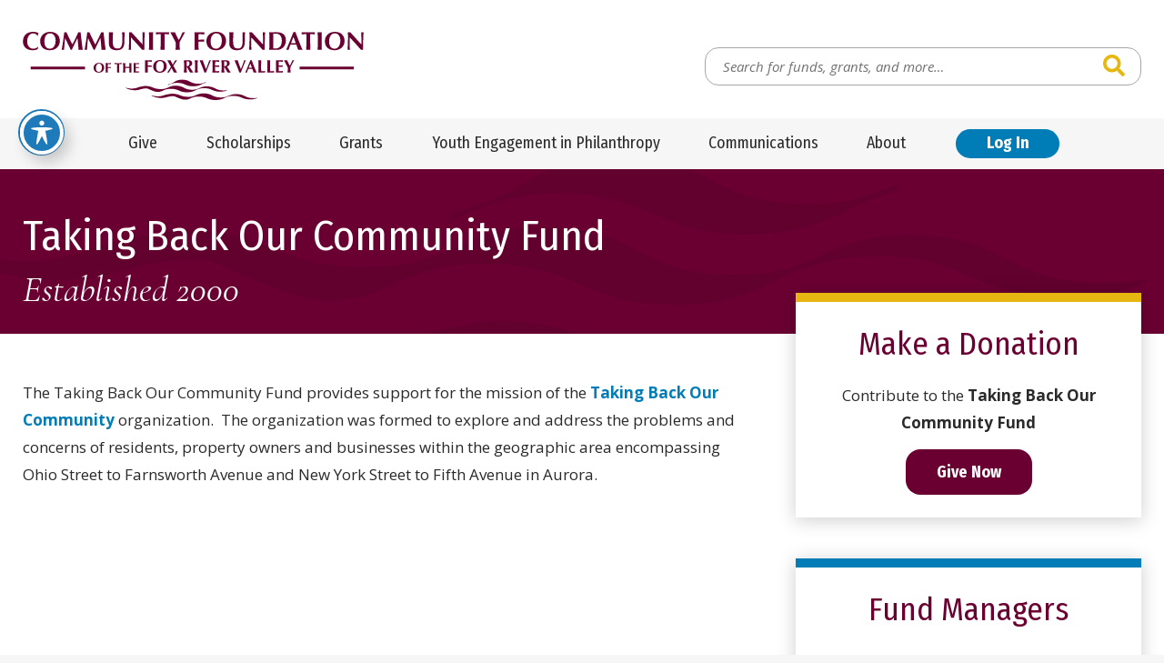

--- FILE ---
content_type: text/html; charset=UTF-8
request_url: https://www.cffrv.org/profile/taking-back-fund/
body_size: 21023
content:
<!doctype html>
<html class="no-javascript" lang="en-US">
    <head>
        <link rel='shortcut icon' href='https://www.cffrv.org/wp-content/themes/cffrv/assets/media/logo-favicon.png' />
<meta name='theme-color' content='#6A0032' />
<link rel='mask-icon' href='https://www.cffrv.org/wp-content/themes/cffrv/assets/media/safari/mask-icon.svg' color='#6A0032' />
<meta content='text/html;charset=utf-8' http-equiv='content-type' />
<meta content='width=device-width, initial-scale=1' name='viewport' />
<link href='https://www.cffrv.org/manifest.json' rel='manifest' />
<meta name='apple-mobile-web-app-capable' content='yes' />
<meta name='apple-mobile-web-app-status-bar-style' content='black-translucent' />
<link rel='apple-touch-icon' href='https://www.cffrv.org/wp-content/themes/cffrv/assets/media/ios/touch-icon-180x180.png' sizes='180x180' />
<link rel='apple-touch-icon' href='https://www.cffrv.org/wp-content/themes/cffrv/assets/media/ios/touch-icon-120x120.png' sizes='120x120' />
<link rel='apple-touch-icon' href='https://www.cffrv.org/wp-content/themes/cffrv/assets/media/ios/touch-icon-167x167.png' sizes='167x167' />
<link rel='apple-touch-icon' href='https://www.cffrv.org/wp-content/themes/cffrv/assets/media/ios/touch-icon-152x152.png' sizes='152x152' />
<link rel='apple-touch-icon' href='https://www.cffrv.org/wp-content/themes/cffrv/assets/media/ios/touch-icon-1024x1024.png' sizes='1024x1024' />
<link rel='apple-touch-startup-image' href='https://www.cffrv.org/wp-content/themes/cffrv/assets/media/ios/startup-image-2048x2732.png' media='(device-width: 1024px) and (device-height: 1366px) and (-webkit-device-pixel-ratio: 2) and (orientation: portrait)' />
<link rel='apple-touch-startup-image' href='https://www.cffrv.org/wp-content/themes/cffrv/assets/media/ios/startup-image-2732x2048.png' media='(device-width: 1366px) and (device-height: 1024px) and (-webkit-device-pixel-ratio: 2) and (orientation: landscape)' />
<link rel='apple-touch-startup-image' href='https://www.cffrv.org/wp-content/themes/cffrv/assets/media/ios/startup-image-1668x2388.png' media='(device-width: 834px) and (device-height: 1194px) and (-webkit-device-pixel-ratio: 2) and (orientation: portrait)' />
<link rel='apple-touch-startup-image' href='https://www.cffrv.org/wp-content/themes/cffrv/assets/media/ios/startup-image-2388x1668.png' media='(device-width: 1194px) and (device-height: 834px) and (-webkit-device-pixel-ratio: 2) and (orientation: landscape)' />
<link rel='apple-touch-startup-image' href='https://www.cffrv.org/wp-content/themes/cffrv/assets/media/ios/startup-image-1536x2048.png' media='(device-width: 768px) and (device-height: 1024px) and (-webkit-device-pixel-ratio: 2) and (orientation: portrait)' />
<link rel='apple-touch-startup-image' href='https://www.cffrv.org/wp-content/themes/cffrv/assets/media/ios/startup-image-2048x1536.png' media='(device-width: 1024px) and (device-height: 768px) and (-webkit-device-pixel-ratio: 2) and (orientation: landscape)' />
<link rel='apple-touch-startup-image' href='https://www.cffrv.org/wp-content/themes/cffrv/assets/media/ios/startup-image-1668x2224.png' media='(device-width: 834px) and (device-height: 1112px) and (-webkit-device-pixel-ratio: 2) and (orientation: portrait)' />
<link rel='apple-touch-startup-image' href='https://www.cffrv.org/wp-content/themes/cffrv/assets/media/ios/startup-image-2224x1668.png' media='(device-width: 1112px) and (device-height: 834px) and (-webkit-device-pixel-ratio: 2) and (orientation: landscape)' />
<link rel='apple-touch-startup-image' href='https://www.cffrv.org/wp-content/themes/cffrv/assets/media/ios/startup-image-1620x2160.png' media='(device-width: 810px) and (device-height: 1080px) and (-webkit-device-pixel-ratio: 2) and (orientation: portrait)' />
<link rel='apple-touch-startup-image' href='https://www.cffrv.org/wp-content/themes/cffrv/assets/media/ios/startup-image-2160x1620.png' media='(device-width: 1080px) and (device-height: 810px) and (-webkit-device-pixel-ratio: 2) and (orientation: landscape)' />
<link rel='apple-touch-startup-image' href='https://www.cffrv.org/wp-content/themes/cffrv/assets/media/ios/startup-image-1284x2778.png' media='(device-width: 428px) and (device-height: 926px) and (-webkit-device-pixel-ratio: 3) and (orientation: portrait)' />
<link rel='apple-touch-startup-image' href='https://www.cffrv.org/wp-content/themes/cffrv/assets/media/ios/startup-image-2778x1284.png' media='(device-width: 926px) and (device-height: 428px) and (-webkit-device-pixel-ratio: 3) and (orientation: landscape)' />
<link rel='apple-touch-startup-image' href='https://www.cffrv.org/wp-content/themes/cffrv/assets/media/ios/startup-image-1170x2532.png' media='(device-width: 390px) and (device-height: 844px) and (-webkit-device-pixel-ratio: 3) and (orientation: portrait)' />
<link rel='apple-touch-startup-image' href='https://www.cffrv.org/wp-content/themes/cffrv/assets/media/ios/startup-image-2532x1170.png' media='(device-width: 844px) and (device-height: 390px) and (-webkit-device-pixel-ratio: 3) and (orientation: landscape)' />
<link rel='apple-touch-startup-image' href='https://www.cffrv.org/wp-content/themes/cffrv/assets/media/ios/startup-image-1125x2436.png' media='(device-width: 375px) and (device-height: 812px) and (-webkit-device-pixel-ratio: 3) and (orientation: portrait)' />
<link rel='apple-touch-startup-image' href='https://www.cffrv.org/wp-content/themes/cffrv/assets/media/ios/startup-image-2436x1125.png' media='(device-width: 812px) and (device-height: 375px) and (-webkit-device-pixel-ratio: 3) and (orientation: landscape)' />
<link rel='apple-touch-startup-image' href='https://www.cffrv.org/wp-content/themes/cffrv/assets/media/ios/startup-image-1242x2688.png' media='(device-width: 414px) and (device-height: 896px) and (-webkit-device-pixel-ratio: 3) and (orientation: portrait)' />
<link rel='apple-touch-startup-image' href='https://www.cffrv.org/wp-content/themes/cffrv/assets/media/ios/startup-image-2688x1242.png' media='(device-width: 896px) and (device-height: 414px) and (-webkit-device-pixel-ratio: 3) and (orientation: landscape)' />
<link rel='apple-touch-startup-image' href='https://www.cffrv.org/wp-content/themes/cffrv/assets/media/ios/startup-image-828x1792.png' media='(device-width: 414px) and (device-height: 896px) and (-webkit-device-pixel-ratio: 2) and (orientation: portrait)' />
<link rel='apple-touch-startup-image' href='https://www.cffrv.org/wp-content/themes/cffrv/assets/media/ios/startup-image-1792x828.png' media='(device-width: 896px) and (device-height: 414px) and (-webkit-device-pixel-ratio: 2) and (orientation: landscape)' />
<link rel='apple-touch-startup-image' href='https://www.cffrv.org/wp-content/themes/cffrv/assets/media/ios/startup-image-1080x1920.png' media='(device-width: 360px) and (device-height: 640px) and (-webkit-device-pixel-ratio: 3) and (orientation: portrait)' />
<link rel='apple-touch-startup-image' href='https://www.cffrv.org/wp-content/themes/cffrv/assets/media/ios/startup-image-1920x1080.png' media='(device-width: 640px) and (device-height: 360px) and (-webkit-device-pixel-ratio: 3) and (orientation: landscape)' />
<link rel='apple-touch-startup-image' href='https://www.cffrv.org/wp-content/themes/cffrv/assets/media/ios/startup-image-750x1334.png' media='(device-width: 375px) and (device-height: 667px) and (-webkit-device-pixel-ratio: 2) and (orientation: portrait)' />
<link rel='apple-touch-startup-image' href='https://www.cffrv.org/wp-content/themes/cffrv/assets/media/ios/startup-image-1334x750.png' media='(device-width: 667px) and (device-height: 375px) and (-webkit-device-pixel-ratio: 2) and (orientation: landscape)' />
<link rel='apple-touch-startup-image' href='https://www.cffrv.org/wp-content/themes/cffrv/assets/media/ios/startup-image-640x1136.png' media='(device-width: 320px) and (device-height: 568px) and (-webkit-device-pixel-ratio: 2) and (orientation: portrait)' />
<link rel='apple-touch-startup-image' href='https://www.cffrv.org/wp-content/themes/cffrv/assets/media/ios/startup-image-1136x640.png' media='(device-width: 568px) and (device-height: 320px) and (-webkit-device-pixel-ratio: 2) and (orientation: landscape)' />
<meta name='robots' content='index, follow, max-image-preview:large, max-snippet:-1, max-video-preview:-1' />

	<!-- This site is optimized with the Yoast SEO plugin v26.8 - https://yoast.com/product/yoast-seo-wordpress/ -->
	<title>Taking Back Our Community Fund - Community Foundation of the Fox River Valley</title>
	<meta name="description" content="The Taking Back Our Community Fund provides support for the mission of the Taking Back Our Community organization.  The organization…" />
	<link rel="canonical" href="https://www.cffrv.org/profile/taking-back-fund/" />
	<meta property="og:locale" content="en_US" />
	<meta property="og:type" content="article" />
	<meta property="og:title" content="Taking Back Our Community Fund - Community Foundation of the Fox River Valley" />
	<meta property="og:description" content="The Taking Back Our Community Fund provides support for the mission of the Taking Back Our Community organization.  The organization was formed to explore and address the problems and concerns [&hellip;]" />
	<meta property="og:url" content="https://www.cffrv.org/profile/taking-back-fund/" />
	<meta property="og:site_name" content="Community Foundation of the Fox River Valley" />
	<script type="application/ld+json" class="yoast-schema-graph">{"@context":"https://schema.org","@graph":[{"@type":"WebPage","@id":"https://www.cffrv.org/profile/taking-back-fund/","url":"https://www.cffrv.org/profile/taking-back-fund/","name":"Taking Back Our Community Fund - Community Foundation of the Fox River Valley","isPartOf":{"@id":"https://www.cffrv.org/#website"},"datePublished":"2014-12-08T22:46:46+00:00","breadcrumb":{"@id":"https://www.cffrv.org/profile/taking-back-fund/#breadcrumb"},"inLanguage":"en-US","potentialAction":[{"@type":"ReadAction","target":["https://www.cffrv.org/profile/taking-back-fund/"]}]},{"@type":"BreadcrumbList","@id":"https://www.cffrv.org/profile/taking-back-fund/#breadcrumb","itemListElement":[{"@type":"ListItem","position":1,"name":"Home","item":"https://www.cffrv.org/"},{"@type":"ListItem","position":2,"name":"Products","item":"https://www.cffrv.org/foundation-funds/funds/"},{"@type":"ListItem","position":3,"name":"Taking Back Our Community Fund"}]},{"@type":"WebSite","@id":"https://www.cffrv.org/#website","url":"https://www.cffrv.org/","name":"Community Foundation of the Fox River Valley","description":"Serving Charitable Donors Since 1948","potentialAction":[{"@type":"SearchAction","target":{"@type":"EntryPoint","urlTemplate":"https://www.cffrv.org/?s={search_term_string}"},"query-input":{"@type":"PropertyValueSpecification","valueRequired":true,"valueName":"search_term_string"}}],"inLanguage":"en-US"}]}</script>
	<!-- / Yoast SEO plugin. -->


<link rel='dns-prefetch' href='//fonts.googleapis.com' />
<link rel='preconnect' href='https://fonts.gstatic.com' />
<link rel='preconnect' href='https://www.google-analytics.com' />
<link rel='prefetch' href='https://www.cffrv.org/wp-content/plugins/the-events-calendar/common/build/js/user-agent.js' />
<link rel='prefetch' href='https://www.cffrv.org/wp-content/plugins/exactmetrics-premium/assets/js/frontend-gtag.min.js' />
<link rel='prefetch' href='https://www.cffrv.org/wp-content/plugins/accessible-poetry/assets/js/toolbar.js' />
<link rel='prefetch' href='https://www.cffrv.org/wp-content/plugins/accessible-poetry/inc/frontend.js' />
<link rel='prefetch' href='https://www.cffrv.org/wp-content/plugins/custom-facebook-feed-pro/assets/js/cff-scripts.min.js' />
<link rel='prefetch' href='https://www.cffrv.org/wp-content/themes/cffrv/assets/scripts/fontawesome.373c2215.js' />
<link rel='prefetch' href='https://www.cffrv.org/wp-content/themes/cffrv/assets/scripts/modern.3c05ed0e.js' />
<link rel="alternate" type="application/rss+xml" title="Community Foundation of the Fox River Valley &raquo; Feed" href="https://www.cffrv.org/feed/" />
<link rel="alternate" type="text/calendar" title="Community Foundation of the Fox River Valley &raquo; iCal Feed" href="https://www.cffrv.org/events/?ical=1" />
<link rel="alternate" title="oEmbed (JSON)" type="application/json+oembed" href="https://www.cffrv.org/wp-json/oembed/1.0/embed?url=https%3A%2F%2Fwww.cffrv.org%2Fprofile%2Ftaking-back-fund%2F" />
<link rel="alternate" title="oEmbed (XML)" type="text/xml+oembed" href="https://www.cffrv.org/wp-json/oembed/1.0/embed?url=https%3A%2F%2Fwww.cffrv.org%2Fprofile%2Ftaking-back-fund%2F&#038;format=xml" />
<style id='wp-img-auto-sizes-contain-inline-css' type='text/css'>
img:is([sizes=auto i],[sizes^="auto," i]){contain-intrinsic-size:3000px 1500px}
/*# sourceURL=wp-img-auto-sizes-contain-inline-css */
</style>
<style id='classic-theme-styles-inline-css' type='text/css'>
/*! This file is auto-generated */
.wp-block-button__link{color:#fff;background-color:#32373c;border-radius:9999px;box-shadow:none;text-decoration:none;padding:calc(.667em + 2px) calc(1.333em + 2px);font-size:1.125em}.wp-block-file__button{background:#32373c;color:#fff;text-decoration:none}
/*# sourceURL=/wp-includes/css/classic-themes.min.css */
</style>
<link rel='preload' as='style' onload="this.onload=null;this.rel='stylesheet'" id='acwp-main-css-css' href='https://www.cffrv.org/wp-content/plugins/accessible-poetry/assets/css/main.css' type='text/css' media='all' />
<noscript><link rel='stylesheet' id='acwp-main-css-css' href='https://www.cffrv.org/wp-content/plugins/accessible-poetry/assets/css/main.css' type='text/css' media='all' />
</noscript><link crossorigin='anonymous' rel='preload' as='style' onload="this.onload=null;this.rel='stylesheet'" id='acwp-mdi-css' href='https://fonts.googleapis.com/icon?family=Material+Icons&#038;ver=6.9' type='text/css' media='all' />
<noscript><link crossorigin='anonymous' rel='stylesheet' id='acwp-mdi-css' href='https://fonts.googleapis.com/icon?family=Material+Icons&#038;ver=6.9' type='text/css' media='all' />
</noscript><style id='dominant-color-styles-inline-css' type='text/css'>
img[data-dominant-color]:not(.has-transparency) { background-color: var(--dominant-color); }
/*# sourceURL=dominant-color-styles-inline-css */
</style>
<link rel='preload' as='style' onload="this.onload=null;this.rel='stylesheet'" id='cff-css' href='https://www.cffrv.org/wp-content/plugins/custom-facebook-feed-pro/assets/css/cff-style.min.css' type='text/css' media='all' />
<noscript><link rel='stylesheet' id='cff-css' href='https://www.cffrv.org/wp-content/plugins/custom-facebook-feed-pro/assets/css/cff-style.min.css' type='text/css' media='all' />
</noscript><link crossorigin='anonymous' rel='preload' as='style' onload="this.onload=null;this.rel='stylesheet'" id='cffrv-google-fonts-css' href='https://fonts.googleapis.com/css2?family=Cormorant+Garamond:ital@1&#038;family=Fira+Sans+Condensed:ital,wght@0,400;0,700;1,400;1,700&#038;family=Open+Sans:ital,wght@0,400;0,700;1,400;1,700&#038;display=swap' type='text/css' media='all' />
<noscript><link crossorigin='anonymous' rel='stylesheet' id='cffrv-google-fonts-css' href='https://fonts.googleapis.com/css2?family=Cormorant+Garamond:ital@1&#038;family=Fira+Sans+Condensed:ital,wght@0,400;0,700;1,400;1,700&#038;family=Open+Sans:ital,wght@0,400;0,700;1,400;1,700&#038;display=swap' type='text/css' media='all' />
</noscript><link rel='stylesheet' id='cffrv-styles-modern-css' href='https://www.cffrv.org/wp-content/themes/cffrv/assets/styles/modern.7b789667.css' type='text/css' media='all' />
<link rel='stylesheet' id='cffrv-styles-print-css' href='https://www.cffrv.org/wp-content/themes/cffrv/assets/styles/print.eb474242.css' type='text/css' media='print' />
<script type="text/javascript" defer='defer' src="https://www.cffrv.org/wp-content/plugins/exactmetrics-premium/assets/js/frontend-gtag.min.js" id="exactmetrics-frontend-script-js" async="async" data-wp-strategy="async"></script>
<script data-cfasync="true" data-wpfc-render="false" type="text/javascript" async="async" id='exactmetrics-frontend-script-js-extra'>/* <![CDATA[ */
var exactmetrics_frontend = {"js_events_tracking":"true","download_extensions":"doc,pdf,ppt,zip,xls,docx,pptx,xlsx","inbound_paths":"[{\"path\":\"\\\/go\\\/\",\"label\":\"affiliate\"},{\"path\":\"\\\/recommend\\\/\",\"label\":\"affiliate\"}]","home_url":"https:\/\/www.cffrv.org","hash_tracking":"false","v4_id":"G-85PRGKHWS5"};/* ]]> */
</script>
<script type="text/javascript" src="https://www.cffrv.org/wp-includes/js/jquery/jquery.min.js" id="jquery-core-js"></script>
<script type="text/javascript" defer='defer' src="https://www.cffrv.org/wp-includes/js/jquery/jquery-migrate.min.js" id="jquery-migrate-js"></script>
<script type="text/javascript" defer='defer' src="https://www.cffrv.org/wp-content/themes/cffrv/assets/scripts/fontawesome.373c2215.js" id="cffrv-scripts-fontawesome-js"></script>
<link rel="https://api.w.org/" href="https://www.cffrv.org/wp-json/" /><link rel="EditURI" type="application/rsd+xml" title="RSD" href="https://www.cffrv.org/xmlrpc.php?rsd" />
<meta name="generator" content="WordPress 6.9" />
<link rel='shortlink' href='https://www.cffrv.org/?p=13920' />
<meta name="generator" content="auto-sizes 1.7.0">
<!-- Custom Facebook Feed JS vars -->
<script type="text/javascript">
var cffsiteurl = "https://www.cffrv.org/wp-content/plugins";
var cffajaxurl = "https://www.cffrv.org/wp-admin/admin-ajax.php";


var cfflinkhashtags = "false";
</script>
<meta name="generator" content="dominant-color-images 1.2.0">
<meta name="generator" content="performance-lab 4.0.1; plugins: auto-sizes, dominant-color-images, embed-optimizer, image-prioritizer, performant-translations, speculation-rules, web-worker-offloading, webp-uploads">
<meta name="generator" content="performant-translations 1.2.0">
<meta name="generator" content="web-worker-offloading 0.2.0">
<meta name="generator" content="webp-uploads 2.6.1">
<meta name="tec-api-version" content="v1"><meta name="tec-api-origin" content="https://www.cffrv.org"><link rel="alternate" href="https://www.cffrv.org/wp-json/tribe/events/v1/" /><meta name="generator" content="speculation-rules 1.6.0">
<meta data-od-replaced-content="optimization-detective 1.0.0-beta4" name="generator" content="optimization-detective 1.0.0-beta4; url_metric_groups={0:empty, 480:empty, 600:empty, 782:empty}">
<meta name="generator" content="embed-optimizer 1.0.0-beta3">
<meta name="generator" content="image-prioritizer 1.0.0-beta3">
    <style id='global-styles-inline-css' type='text/css'>
:root{--wp--preset--aspect-ratio--square: 1;--wp--preset--aspect-ratio--4-3: 4/3;--wp--preset--aspect-ratio--3-4: 3/4;--wp--preset--aspect-ratio--3-2: 3/2;--wp--preset--aspect-ratio--2-3: 2/3;--wp--preset--aspect-ratio--16-9: 16/9;--wp--preset--aspect-ratio--9-16: 9/16;--wp--preset--color--black: #000000;--wp--preset--color--cyan-bluish-gray: #abb8c3;--wp--preset--color--white: #ffffff;--wp--preset--color--pale-pink: #f78da7;--wp--preset--color--vivid-red: #cf2e2e;--wp--preset--color--luminous-vivid-orange: #ff6900;--wp--preset--color--luminous-vivid-amber: #fcb900;--wp--preset--color--light-green-cyan: #7bdcb5;--wp--preset--color--vivid-green-cyan: #00d084;--wp--preset--color--pale-cyan-blue: #8ed1fc;--wp--preset--color--vivid-cyan-blue: #0693e3;--wp--preset--color--vivid-purple: #9b51e0;--wp--preset--gradient--vivid-cyan-blue-to-vivid-purple: linear-gradient(135deg,rgb(6,147,227) 0%,rgb(155,81,224) 100%);--wp--preset--gradient--light-green-cyan-to-vivid-green-cyan: linear-gradient(135deg,rgb(122,220,180) 0%,rgb(0,208,130) 100%);--wp--preset--gradient--luminous-vivid-amber-to-luminous-vivid-orange: linear-gradient(135deg,rgb(252,185,0) 0%,rgb(255,105,0) 100%);--wp--preset--gradient--luminous-vivid-orange-to-vivid-red: linear-gradient(135deg,rgb(255,105,0) 0%,rgb(207,46,46) 100%);--wp--preset--gradient--very-light-gray-to-cyan-bluish-gray: linear-gradient(135deg,rgb(238,238,238) 0%,rgb(169,184,195) 100%);--wp--preset--gradient--cool-to-warm-spectrum: linear-gradient(135deg,rgb(74,234,220) 0%,rgb(151,120,209) 20%,rgb(207,42,186) 40%,rgb(238,44,130) 60%,rgb(251,105,98) 80%,rgb(254,248,76) 100%);--wp--preset--gradient--blush-light-purple: linear-gradient(135deg,rgb(255,206,236) 0%,rgb(152,150,240) 100%);--wp--preset--gradient--blush-bordeaux: linear-gradient(135deg,rgb(254,205,165) 0%,rgb(254,45,45) 50%,rgb(107,0,62) 100%);--wp--preset--gradient--luminous-dusk: linear-gradient(135deg,rgb(255,203,112) 0%,rgb(199,81,192) 50%,rgb(65,88,208) 100%);--wp--preset--gradient--pale-ocean: linear-gradient(135deg,rgb(255,245,203) 0%,rgb(182,227,212) 50%,rgb(51,167,181) 100%);--wp--preset--gradient--electric-grass: linear-gradient(135deg,rgb(202,248,128) 0%,rgb(113,206,126) 100%);--wp--preset--gradient--midnight: linear-gradient(135deg,rgb(2,3,129) 0%,rgb(40,116,252) 100%);--wp--preset--font-size--small: 13px;--wp--preset--font-size--medium: 20px;--wp--preset--font-size--large: 36px;--wp--preset--font-size--x-large: 42px;--wp--preset--spacing--20: 0.44rem;--wp--preset--spacing--30: 0.67rem;--wp--preset--spacing--40: 1rem;--wp--preset--spacing--50: 1.5rem;--wp--preset--spacing--60: 2.25rem;--wp--preset--spacing--70: 3.38rem;--wp--preset--spacing--80: 5.06rem;--wp--preset--shadow--natural: 6px 6px 9px rgba(0, 0, 0, 0.2);--wp--preset--shadow--deep: 12px 12px 50px rgba(0, 0, 0, 0.4);--wp--preset--shadow--sharp: 6px 6px 0px rgba(0, 0, 0, 0.2);--wp--preset--shadow--outlined: 6px 6px 0px -3px rgb(255, 255, 255), 6px 6px rgb(0, 0, 0);--wp--preset--shadow--crisp: 6px 6px 0px rgb(0, 0, 0);}:where(.is-layout-flex){gap: 0.5em;}:where(.is-layout-grid){gap: 0.5em;}body .is-layout-flex{display: flex;}.is-layout-flex{flex-wrap: wrap;align-items: center;}.is-layout-flex > :is(*, div){margin: 0;}body .is-layout-grid{display: grid;}.is-layout-grid > :is(*, div){margin: 0;}:where(.wp-block-columns.is-layout-flex){gap: 2em;}:where(.wp-block-columns.is-layout-grid){gap: 2em;}:where(.wp-block-post-template.is-layout-flex){gap: 1.25em;}:where(.wp-block-post-template.is-layout-grid){gap: 1.25em;}.has-black-color{color: var(--wp--preset--color--black) !important;}.has-cyan-bluish-gray-color{color: var(--wp--preset--color--cyan-bluish-gray) !important;}.has-white-color{color: var(--wp--preset--color--white) !important;}.has-pale-pink-color{color: var(--wp--preset--color--pale-pink) !important;}.has-vivid-red-color{color: var(--wp--preset--color--vivid-red) !important;}.has-luminous-vivid-orange-color{color: var(--wp--preset--color--luminous-vivid-orange) !important;}.has-luminous-vivid-amber-color{color: var(--wp--preset--color--luminous-vivid-amber) !important;}.has-light-green-cyan-color{color: var(--wp--preset--color--light-green-cyan) !important;}.has-vivid-green-cyan-color{color: var(--wp--preset--color--vivid-green-cyan) !important;}.has-pale-cyan-blue-color{color: var(--wp--preset--color--pale-cyan-blue) !important;}.has-vivid-cyan-blue-color{color: var(--wp--preset--color--vivid-cyan-blue) !important;}.has-vivid-purple-color{color: var(--wp--preset--color--vivid-purple) !important;}.has-black-background-color{background-color: var(--wp--preset--color--black) !important;}.has-cyan-bluish-gray-background-color{background-color: var(--wp--preset--color--cyan-bluish-gray) !important;}.has-white-background-color{background-color: var(--wp--preset--color--white) !important;}.has-pale-pink-background-color{background-color: var(--wp--preset--color--pale-pink) !important;}.has-vivid-red-background-color{background-color: var(--wp--preset--color--vivid-red) !important;}.has-luminous-vivid-orange-background-color{background-color: var(--wp--preset--color--luminous-vivid-orange) !important;}.has-luminous-vivid-amber-background-color{background-color: var(--wp--preset--color--luminous-vivid-amber) !important;}.has-light-green-cyan-background-color{background-color: var(--wp--preset--color--light-green-cyan) !important;}.has-vivid-green-cyan-background-color{background-color: var(--wp--preset--color--vivid-green-cyan) !important;}.has-pale-cyan-blue-background-color{background-color: var(--wp--preset--color--pale-cyan-blue) !important;}.has-vivid-cyan-blue-background-color{background-color: var(--wp--preset--color--vivid-cyan-blue) !important;}.has-vivid-purple-background-color{background-color: var(--wp--preset--color--vivid-purple) !important;}.has-black-border-color{border-color: var(--wp--preset--color--black) !important;}.has-cyan-bluish-gray-border-color{border-color: var(--wp--preset--color--cyan-bluish-gray) !important;}.has-white-border-color{border-color: var(--wp--preset--color--white) !important;}.has-pale-pink-border-color{border-color: var(--wp--preset--color--pale-pink) !important;}.has-vivid-red-border-color{border-color: var(--wp--preset--color--vivid-red) !important;}.has-luminous-vivid-orange-border-color{border-color: var(--wp--preset--color--luminous-vivid-orange) !important;}.has-luminous-vivid-amber-border-color{border-color: var(--wp--preset--color--luminous-vivid-amber) !important;}.has-light-green-cyan-border-color{border-color: var(--wp--preset--color--light-green-cyan) !important;}.has-vivid-green-cyan-border-color{border-color: var(--wp--preset--color--vivid-green-cyan) !important;}.has-pale-cyan-blue-border-color{border-color: var(--wp--preset--color--pale-cyan-blue) !important;}.has-vivid-cyan-blue-border-color{border-color: var(--wp--preset--color--vivid-cyan-blue) !important;}.has-vivid-purple-border-color{border-color: var(--wp--preset--color--vivid-purple) !important;}.has-vivid-cyan-blue-to-vivid-purple-gradient-background{background: var(--wp--preset--gradient--vivid-cyan-blue-to-vivid-purple) !important;}.has-light-green-cyan-to-vivid-green-cyan-gradient-background{background: var(--wp--preset--gradient--light-green-cyan-to-vivid-green-cyan) !important;}.has-luminous-vivid-amber-to-luminous-vivid-orange-gradient-background{background: var(--wp--preset--gradient--luminous-vivid-amber-to-luminous-vivid-orange) !important;}.has-luminous-vivid-orange-to-vivid-red-gradient-background{background: var(--wp--preset--gradient--luminous-vivid-orange-to-vivid-red) !important;}.has-very-light-gray-to-cyan-bluish-gray-gradient-background{background: var(--wp--preset--gradient--very-light-gray-to-cyan-bluish-gray) !important;}.has-cool-to-warm-spectrum-gradient-background{background: var(--wp--preset--gradient--cool-to-warm-spectrum) !important;}.has-blush-light-purple-gradient-background{background: var(--wp--preset--gradient--blush-light-purple) !important;}.has-blush-bordeaux-gradient-background{background: var(--wp--preset--gradient--blush-bordeaux) !important;}.has-luminous-dusk-gradient-background{background: var(--wp--preset--gradient--luminous-dusk) !important;}.has-pale-ocean-gradient-background{background: var(--wp--preset--gradient--pale-ocean) !important;}.has-electric-grass-gradient-background{background: var(--wp--preset--gradient--electric-grass) !important;}.has-midnight-gradient-background{background: var(--wp--preset--gradient--midnight) !important;}.has-small-font-size{font-size: var(--wp--preset--font-size--small) !important;}.has-medium-font-size{font-size: var(--wp--preset--font-size--medium) !important;}.has-large-font-size{font-size: var(--wp--preset--font-size--large) !important;}.has-x-large-font-size{font-size: var(--wp--preset--font-size--x-large) !important;}
/*# sourceURL=global-styles-inline-css */
</style>
</head>
    <body class="wp-singular product-template-default single single-product postid-13920 wp-theme-cffrv acwp-readable-arial tribe-no-js">
        <div class="page__container" id="page-container">

            <a class="skip-links" href="#content">
                Skip to content            </a>

            

            <div class="toolbar-block __hidden-l">
                <div class="toolbar__inner">
                    <div class="toolbar__row row row--padded-tight row--align-center">

                                                    <div class="col-auto col--grow-0">
                                <button class="header__panel-toggle panel-toggle" data-toggle="mobile-menu">
                                    <i class="panel-toggle__icon fas fa-bars"></i>
                                    <span class="__visuallyhidden">View Menu</span>
                                </button>
                            </div>
                        
                        
                                                    <div class="col-0">
                                <form class="search-form toolbar__search-form" action="https://www.cffrv.org" method="get" role="search">
        <label class="search-form__label __visuallyhidden" for="toolbar__search__search-input">Search for:</label>
    <input class="search-form__input input" id="toolbar__search__search-input" name="s" placeholder="Search for funds, grants, and more…" type="search" value="" />
    <button class="search-form__button button" type="submit"><i class="button__icon fas fa-search"></i><span class="__visuallyhidden">Search</span></button>
</form>
                            </div>
                        
                    </div><!--/.toolbar__row-->
                </div><!--/.toolbar__inner-->
            </div><!--/.toolbar-block-->

            <header class="header-block">
                <div class="header__inner">
                    <div class="header__row row row--padded-tight row--align-center">

                        <div class="col-0">
                            <a class="header__logo logo" href="https://www.cffrv.org">
                                <img srcset='https://www.cffrv.org/wp-content/themes/cffrv/assets/media/logo.svg' alt='Community Foundation of the Fox River Valley' class='logo__image' height='69' width='300' />                            </a>
                        </div>

                        <div class="col-l-auto col--grow-0 __visible-l">
                            <form class="search-form header__search-form" action="https://www.cffrv.org" method="get" role="search">
        <label class="search-form__label __visuallyhidden" for="header__search__search-input">Search for:</label>
    <input class="search-form__input input" id="header__search__search-input" name="s" placeholder="Search for funds, grants, and more…" type="search" value="" />
    <button class="search-form__button button" type="submit"><i class="button__icon fas fa-search"></i><span class="__visuallyhidden">Search</span></button>
</form>
                        </div>

                        
                    </div><!--/.header__row-->
                </div><!--/.header__inner-->
            </header><!--/.header-block-->

                            <div class="navigation-block __visible-l __noprint">
                    <div class="navigation__inner">
                        <div class="navigation__row row row--padded-tight row--align-center row--justify-center row--wrap-no">

                            <div class="col-auto col--grow-0">
                                <nav class="navigation__menu-list__container menu-list__container">
                                    <ul class='menu-list menu-list--navigation menu-list--display-flex'><li class='menu-item menu-item-type-custom menu-item-object-custom menu-item-has-children menu-list__item menu-list__item--parent' id='desktop-nav_14446'><a class='menu-list__link link' href='#'>Give</a><button class='menu-list__toggle __visuallyhidden' id='desktop-nav_14446_toggle' aria-controls='desktop-nav_14446_child'><i class='toggle__icon fas fa-caret-down' aria-hidden='true'></i><span class='__visuallyhidden' data-alt='Close Child Menu'>Open Child Menu</span></button><ul id='desktop-nav_14446_child' class='menu-list menu-list--vertical menu-list--child menu-list--depth-1 menu-list--overlay' data-hover='true' data-touch='true' aria-hidden='true' aria-controlledby='desktop-nav_14446_toggle' aria-live='polite'><li class='menu-item menu-item-type-custom menu-item-object-custom menu-item-has-children menu-list__item menu-list__item--parent' id='desktop-nav_14418'><a class='menu-list__link link' href='/donate/'>Give Now</a><button class='menu-list__toggle __visuallyhidden' id='desktop-nav_14418_toggle' aria-controls='desktop-nav_14418_child'><i class='toggle__icon fas fa-caret-down' aria-hidden='true'></i><span class='__visuallyhidden' data-alt='Close Child Menu'>Open Child Menu</span></button><ul id='desktop-nav_14418_child' class='menu-list menu-list--vertical menu-list--child menu-list--depth-2 menu-list--overlay menu-list--flyout' data-hover='true' data-touch='true' aria-hidden='true' aria-controlledby='desktop-nav_14418_toggle' aria-live='polite'><li class='menu-item menu-item-type-post_type menu-item-object-page menu-list__item' id='desktop-nav_14484'><a class='menu-list__link link' href='https://www.cffrv.org/professional-advisors/see-funds/'>Find a Fund</a></li></ul></li><li class='menu-item menu-item-type-post_type menu-item-object-page menu-list__item' id='desktop-nav_14377'><a class='menu-list__link link' href='https://www.cffrv.org/give/creating-fund/'>Create A Fund</a></li><li class='menu-item menu-item-type-post_type menu-item-object-page menu-item-has-children menu-list__item menu-list__item--parent' id='desktop-nav_21319'><a class='menu-list__link link' href='https://www.cffrv.org/give/planned-giving-2025/'>Planned Giving</a><button class='menu-list__toggle __visuallyhidden' id='desktop-nav_21319_toggle' aria-controls='desktop-nav_21319_child'><i class='toggle__icon fas fa-caret-down' aria-hidden='true'></i><span class='__visuallyhidden' data-alt='Close Child Menu'>Open Child Menu</span></button><ul id='desktop-nav_21319_child' class='menu-list menu-list--vertical menu-list--child menu-list--depth-2 menu-list--overlay menu-list--flyout' data-hover='true' data-touch='true' aria-hidden='true' aria-controlledby='desktop-nav_21319_toggle' aria-live='polite'><li class='menu-item menu-item-type-post_type menu-item-object-page menu-list__item' id='desktop-nav_21344'><a class='menu-list__link link' href='https://www.cffrv.org/bequests/'>Bequests</a></li><li class='menu-item menu-item-type-post_type menu-item-object-page menu-list__item' id='desktop-nav_21336'><a class='menu-list__link link' href='https://www.cffrv.org/ira-qualified-charitable-distribution-qcds/'>IRA Qualified Charitable Distribution (QCDs)</a></li><li class='menu-item menu-item-type-post_type menu-item-object-page menu-item-has-children menu-list__item menu-list__item--parent' id='desktop-nav_21335'><a class='menu-list__link link' href='https://www.cffrv.org/legacy-society/'>Legacy Society</a></li></ul></li><li class='menu-item menu-item-type-post_type menu-item-object-page menu-list__item' id='desktop-nav_16990'><a class='menu-list__link link' href='https://www.cffrv.org/fund-advisor-faqs/'>Fund Advisor Information &#038; Important Links</a></li></ul></li><li class='menu-item menu-item-type-post_type menu-item-object-page menu-list__item' id='desktop-nav_14341'><a class='menu-list__link link' href='https://www.cffrv.org/scholarship-program/'>Scholarships</a></li><li class='menu-item menu-item-type-post_type menu-item-object-page menu-item-has-children menu-list__item menu-list__item--parent' id='desktop-nav_18210'><a class='menu-list__link link' href='https://www.cffrv.org/grant-programs/'>Grants</a><button class='menu-list__toggle __visuallyhidden' id='desktop-nav_18210_toggle' aria-controls='desktop-nav_18210_child'><i class='toggle__icon fas fa-caret-down' aria-hidden='true'></i><span class='__visuallyhidden' data-alt='Close Child Menu'>Open Child Menu</span></button><ul id='desktop-nav_18210_child' class='menu-list menu-list--vertical menu-list--child menu-list--depth-1 menu-list--overlay' data-hover='true' data-touch='true' aria-hidden='true' aria-controlledby='desktop-nav_18210_toggle' aria-live='polite'><li class='menu-item menu-item-type-post_type menu-item-object-page menu-list__item' id='desktop-nav_14340'><a class='menu-list__link link' href='https://www.cffrv.org/grantmaking-program/'>Discretionary Grantmaking</a></li><li class='menu-item menu-item-type-post_type menu-item-object-page menu-list__item' id='desktop-nav_17204'><a class='menu-list__link link' href='https://www.cffrv.org/yep-grantmaking-program/'>YEP Grantmaking Program</a></li></ul></li><li class='menu-item menu-item-type-post_type menu-item-object-product menu-item-has-children menu-list__item menu-list__item--parent' id='desktop-nav_14420'><a class='menu-list__link link' href='https://www.cffrv.org/profile/youth-engagement-in-philanthropy-grantmaking-fund/'>Youth Engagement in Philanthropy</a><button class='menu-list__toggle __visuallyhidden' id='desktop-nav_14420_toggle' aria-controls='desktop-nav_14420_child'><i class='toggle__icon fas fa-caret-down' aria-hidden='true'></i><span class='__visuallyhidden' data-alt='Close Child Menu'>Open Child Menu</span></button><ul id='desktop-nav_14420_child' class='menu-list menu-list--vertical menu-list--child menu-list--depth-1 menu-list--overlay' data-hover='true' data-touch='true' aria-hidden='true' aria-controlledby='desktop-nav_14420_toggle' aria-live='polite'><li class='menu-item menu-item-type-post_type menu-item-object-page menu-list__item' id='desktop-nav_21360'><a class='menu-list__link link' href='https://www.cffrv.org/yep-pay-it-forward-fundraising-campaign/'>YEP “Pay it Forward” Campaign</a></li><li class='menu-item menu-item-type-post_type menu-item-object-page menu-list__item' id='desktop-nav_21365'><a class='menu-list__link link' href='https://www.cffrv.org/adult-advisors-mentors/'>YEP Adult Advisors &#038; Mentors</a></li><li class='menu-item menu-item-type-post_type menu-item-object-page menu-list__item' id='desktop-nav_21373'><a class='menu-list__link link' href='https://www.cffrv.org/yep-program-resources/'>YEP Program Resources</a></li></ul></li><li class='menu-item menu-item-type-post_type menu-item-object-page menu-item-has-children menu-list__item menu-list__item--parent' id='desktop-nav_14460'><a class='menu-list__link link' href='https://www.cffrv.org/communications/'>Communications</a><button class='menu-list__toggle __visuallyhidden' id='desktop-nav_14460_toggle' aria-controls='desktop-nav_14460_child'><i class='toggle__icon fas fa-caret-down' aria-hidden='true'></i><span class='__visuallyhidden' data-alt='Close Child Menu'>Open Child Menu</span></button><ul id='desktop-nav_14460_child' class='menu-list menu-list--vertical menu-list--child menu-list--depth-1 menu-list--overlay' data-hover='true' data-touch='true' aria-hidden='true' aria-controlledby='desktop-nav_14460_toggle' aria-live='polite'><li class='menu-item menu-item-type-post_type menu-item-object-page current_page_parent menu-item-has-children menu-list__item menu-list__item--parent' id='desktop-nav_17663'><a class='menu-list__link link' href='https://www.cffrv.org/news/'>News &#038; Articles</a><button class='menu-list__toggle __visuallyhidden' id='desktop-nav_17663_toggle' aria-controls='desktop-nav_17663_child'><i class='toggle__icon fas fa-caret-down' aria-hidden='true'></i><span class='__visuallyhidden' data-alt='Close Child Menu'>Open Child Menu</span></button><ul id='desktop-nav_17663_child' class='menu-list menu-list--vertical menu-list--child menu-list--depth-2 menu-list--overlay menu-list--flyout' data-hover='true' data-touch='true' aria-hidden='true' aria-controlledby='desktop-nav_17663_toggle' aria-live='polite'><li class='menu-item menu-item-type-post_type menu-item-object-page menu-list__item' id='desktop-nav_18099'><a class='menu-list__link link' href='https://www.cffrv.org/news/illinois-gives-tax-credit-program/'>Illinois Gives Tax Credit Program</a></li></ul></li><li class='menu-item menu-item-type-post_type menu-item-object-page menu-list__item' id='desktop-nav_14463'><a class='menu-list__link link' href='https://www.cffrv.org/communications/ememorandums/'>Join our Mailing List!</a></li><li class='menu-item menu-item-type-post_type menu-item-object-page menu-list__item' id='desktop-nav_14470'><a class='menu-list__link link' href='https://www.cffrv.org/contact/request-information/'>Contact Us or Request Information</a></li><li class='menu-item menu-item-type-post_type menu-item-object-page menu-list__item' id='desktop-nav_14461'><a class='menu-list__link link' href='https://www.cffrv.org/communications/annual-reports/'>Annual Reports</a></li><li class='menu-item menu-item-type-post_type menu-item-object-page menu-list__item' id='desktop-nav_14464'><a class='menu-list__link link' href='https://www.cffrv.org/communications/memorandum-newsletters/'>Connections Magazine</a></li><li class='menu-item menu-item-type-post_type menu-item-object-page menu-list__item' id='desktop-nav_16888'><a class='menu-list__link link' href='https://www.cffrv.org/monthly-e-newsletters/'>Monthly E-Newsletters</a></li><li class='menu-item menu-item-type-post_type menu-item-object-post menu-list__item' id='desktop-nav_19668'><a class='menu-list__link link' href='https://www.cffrv.org/event-photo-gallery/'>Events &#038; Photos</a></li><li class='menu-item menu-item-type-post_type menu-item-object-page menu-item-has-children menu-list__item menu-list__item--parent' id='desktop-nav_16933'><a class='menu-list__link link' href='https://www.cffrv.org/videos/'>Videos</a><button class='menu-list__toggle __visuallyhidden' id='desktop-nav_16933_toggle' aria-controls='desktop-nav_16933_child'><i class='toggle__icon fas fa-caret-down' aria-hidden='true'></i><span class='__visuallyhidden' data-alt='Close Child Menu'>Open Child Menu</span></button><ul id='desktop-nav_16933_child' class='menu-list menu-list--vertical menu-list--child menu-list--depth-2 menu-list--overlay menu-list--flyout' data-hover='true' data-touch='true' aria-hidden='true' aria-controlledby='desktop-nav_16933_toggle' aria-live='polite'><li class='menu-item menu-item-type-custom menu-item-object-custom menu-list__item' id='desktop-nav_16983'><a class='menu-list__link link' href='https://www.youtube.com/@CFFRV/videos' target='_blank' rel='noopener noreferrer'>CFFRV YouTube Channel</a></li></ul></li><li class='menu-item menu-item-type-post_type menu-item-object-page menu-list__item' id='desktop-nav_14462'><a class='menu-list__link link' href='https://www.cffrv.org/communications/ebooks/'>eBooks</a></li></ul></li><li class='menu-item menu-item-type-post_type menu-item-object-page menu-item-has-children menu-list__item menu-list__item--parent' id='desktop-nav_14344'><a class='menu-list__link link' href='https://www.cffrv.org/about/'>About</a><button class='menu-list__toggle __visuallyhidden' id='desktop-nav_14344_toggle' aria-controls='desktop-nav_14344_child'><i class='toggle__icon fas fa-caret-down' aria-hidden='true'></i><span class='__visuallyhidden' data-alt='Close Child Menu'>Open Child Menu</span></button><ul id='desktop-nav_14344_child' class='menu-list menu-list--vertical menu-list--child menu-list--depth-1 menu-list--overlay' data-hover='true' data-touch='true' aria-hidden='true' aria-controlledby='desktop-nav_14344_toggle' aria-live='polite'><li class='menu-item menu-item-type-post_type menu-item-object-page menu-list__item' id='desktop-nav_17516'><a class='menu-list__link link' href='https://www.cffrv.org/about/'>Mission, Vision &#038; Values</a></li><li class='menu-item menu-item-type-post_type menu-item-object-page menu-list__item' id='desktop-nav_14352'><a class='menu-list__link link' href='https://www.cffrv.org/about/officers-directors-staff/'>Officers, Directors, and Staff</a></li><li class='menu-item menu-item-type-post_type menu-item-object-page menu-list__item' id='desktop-nav_14361'><a class='menu-list__link link' href='https://www.cffrv.org/about/office-locations/'>Office Locations &#038; Hours</a></li><li class='menu-item menu-item-type-post_type menu-item-object-page menu-item-has-children menu-list__item menu-list__item--parent' id='desktop-nav_14443'><a class='menu-list__link link' href='https://www.cffrv.org/about/history/'>History</a><button class='menu-list__toggle __visuallyhidden' id='desktop-nav_14443_toggle' aria-controls='desktop-nav_14443_child'><i class='toggle__icon fas fa-caret-down' aria-hidden='true'></i><span class='__visuallyhidden' data-alt='Close Child Menu'>Open Child Menu</span></button><ul id='desktop-nav_14443_child' class='menu-list menu-list--vertical menu-list--child menu-list--depth-2 menu-list--overlay menu-list--flyout' data-hover='true' data-touch='true' aria-hidden='true' aria-controlledby='desktop-nav_14443_toggle' aria-live='polite'><li class='menu-item menu-item-type-post_type menu-item-object-page menu-list__item' id='desktop-nav_15351'><a class='menu-list__link link' href='https://www.cffrv.org/about/history/directors/'>Board of Directors</a></li><li class='menu-item menu-item-type-post_type menu-item-object-page menu-list__item' id='desktop-nav_16955'><a class='menu-list__link link' href='https://www.cffrv.org/about/history/community-foundation-chairmen-board/'>Board Chairs</a></li><li class='menu-item menu-item-type-post_type menu-item-object-page menu-list__item' id='desktop-nav_14448'><a class='menu-list__link link' href='https://www.cffrv.org/communications/video-histories/'>Video Histories</a></li></ul></li><li class='menu-item menu-item-type-post_type menu-item-object-page menu-list__item' id='desktop-nav_15328'><a class='menu-list__link link' href='https://www.cffrv.org/about/administrative-fees/'>Administrative Fees</a></li><li class='menu-item menu-item-type-post_type menu-item-object-page menu-list__item' id='desktop-nav_18122'><a class='menu-list__link link' href='https://www.cffrv.org/careers-2/'>Careers</a></li><li class='menu-item menu-item-type-post_type menu-item-object-page menu-list__item' id='desktop-nav_14890'><a class='menu-list__link link' href='https://www.cffrv.org/volunteer/'>Volunteer</a></li><li class='menu-item menu-item-type-post_type menu-item-object-page menu-list__item' id='desktop-nav_16377'><a class='menu-list__link link' href='https://www.cffrv.org/communications/area-obituaries/'>Area Obituaries</a></li></ul></li></ul>                                </nav><!--/.navigation__menu-list__container-->
                            </div><!--/.col-0-->

                                                            <div class="col-auto col--grow-0 col--shrink-0">
                                    <a class="navigation__button button button--accent __nomargin" href="https://www.cffrv.org/log-in/">
                                        Log In                                    </a>
                                </div>
                            
                        </div><!--/.navigation__row-->
                    </div><!--/.navigation__inner-->
                </div><!--/.navigation-block-->
            
            <main id="content" tabindex="0">


    <div class="headline-block">
        <div class="headline__inner">
            <div class="headline__row row row--padded-loose">
                <div class="col-12 col-xs-8 col--grow-0">

                    <h1 class="headline__title title title--h1">
                        Taking Back Our Community Fund                    </h1>

                                            <h2 class="headline__title title title--h2">
                            Established 2000                        </h2>
                    
                </div>
            </div>
        </div>
    </div>

<div class="content-block">
    <div class="content__inner">
        <div class="content__row row row--padded">
            <div class="col-12 col-xs-8">
                <div class="content__post">
                    
                    
    <article class="article article--post-full content__article">

        
                    <div class="article__content">
                <div class="article__user-content user-content">
                    <p class="user-content__text text ">The Taking Back Our Community Fund provides support for the mission of the <a title="Taking Back Our Community" href="https://www.cffrv.org/152" class="user-content__link link " rel="noopener noreferrer">Taking Back Our Community</a> organization.  The organization was formed to explore and address the problems and concerns of residents, property owners and businesses within the geographic area encompassing Ohio Street to Farnsworth Avenue and New York Street to Fifth Avenue in Aurora.</p>
                </div>
            </div>
        
    </article><!--/.article-->

                                    </div><!--/.content__post-->
            </div><!--/.col-12-->
            
    <div class="col-12 col-xs-4">
        <aside class="content__sidebar">

            
                            <div class="content__widget widget widget--secondary __textcenter">

                    <h3 class="widget__title title title--h2">
                        Make a Donation                    </h3>

                    <p class="widget__text text">
                        Contribute to the <strong class='__bold'>Taking Back Our Community Fund</strong>                    </p>

                    <a class="widget__button button __nomargin" href="https://cffrv.fcsuite.com/erp/donate/create?funit_id=1160" rel="noopener noreferrer" target="_blank">
                        Give Now                    </a>

                </div><!--/.content__widget-->
            
                            <div class="content__widget widget widget--accent __textcenter">

                    <h3 class="widget__title title title--h2">
                        Fund Managers                    </h3>

                    <p class="widget__text text">
                        Log in below to access your account.                    </p>

                    <a class="widget__button button __nomargin" href="https://cffrv.fcsuite.com/erp/fundmanager">
                        Log In                    </a>

                </div><!--/.content__widget-->
            
            
            
        </aside><!--/.content__sidebar-->
    </div><!--/.col-12-->
        </div><!--/.content__row-->
    </div><!--/.content__inner-->
</div><!--/.content-block-->


            </main><!--/#content-->

            <div class="testimonial-block">
                <div class="testimonial__inner">
                    <div class="testimonial__swiper-container swiper-container swiper-container--testimonials">

                        <div class="swiper-wrapper">
                            
                                
                                                                    <blockquote class="swiper-slide">

                                        <div class="swiper__user-content user-content user-content--light">
                                            <p class="user-content__text text ">Education is important to us. We support causes that touch our lives and align with our values. We believe in paying it forward. We are here for a short time,, and it is the next generation that will take on what we leave behind.</p>
                                        </div>

                                                                                    <h6 class="swiper__title title title--h5">
                                                Michelle Emanuel                                            </h6>
                                        
                                                                                    <p class="swiper__text text __nomargin">
                                                Donor and Past Scholarship Recipient                                            </p>
                                        
                                    </blockquote><!--/.swiper-slide-->
                                
                            
                                
                                                                    <blockquote class="swiper-slide">

                                        <div class="swiper__user-content user-content user-content--light">
                                            <p class="user-content__text text ">Give your gift of time and see what it means to the people you impact. Helping others is what life is all about.</p>
                                        </div>

                                                                                    <h6 class="swiper__title title title--h5">
                                                Neal Ormond                                            </h6>
                                        
                                                                                    <p class="swiper__text text __nomargin">
                                                Donor & Fund Advisor                                            </p>
                                        
                                    </blockquote><!--/.swiper-slide-->
                                
                            
                                
                                                                    <blockquote class="swiper-slide">

                                        <div class="swiper__user-content user-content user-content--light">
                                            <p class="user-content__text text ">YEP was a great experience to have in high school. I became a more confident person, someone with a lot more perspective. Coming from a small school, YEP allowed me to branch out into my community, meet students from other schools, and learn about their backgrounds. I made some great friends and still keep in touch with them today.</p>
                                        </div>

                                                                                    <h6 class="swiper__title title title--h5">
                                                Abby Vagnoni                                            </h6>
                                        
                                                                                    <p class="swiper__text text __nomargin">
                                                YEP Alumni                                            </p>
                                        
                                    </blockquote><!--/.swiper-slide-->
                                
                            
                                
                                                                    <blockquote class="swiper-slide">

                                        <div class="swiper__user-content user-content user-content--light">
                                            <p class="user-content__text text ">YEP has made me realize the importance of being involved in my community, and how to make a difference. There are a lot of problems in the world but if we can do everything that we can to help the world will become a better place. YEP has helped me realize this and encouraged me to help more people in the future.</p>
                                        </div>

                                                                                    <h6 class="swiper__title title title--h5">
                                                Madi Porter                                            </h6>
                                        
                                                                                    <p class="swiper__text text __nomargin">
                                                YEP Member                                            </p>
                                        
                                    </blockquote><!--/.swiper-slide-->
                                
                            
                                
                                                                    <blockquote class="swiper-slide">

                                        <div class="swiper__user-content user-content user-content--light">
                                            <p class="user-content__text text ">I am incredibly grateful for the generosity of the Zari Foundation Scholarship and the Community Foundation in supporting my education. I am majoring in mechanical engineering with a concentration in aerospace engineering at the Rose-Hulman Institue of Technology. In my spare time, I volunteer on campus, in the community and I’m also the principal violist in the symphony orchestra. I hope to make an impact on the next chapter of space exploration by eventually working at a groundbreaking aerospace company such as SpaceX or NASA.</p>
                                        </div>

                                                                                    <h6 class="swiper__title title title--h5">
                                                Taytum Newell                                            </h6>
                                        
                                                                                    <p class="swiper__text text __nomargin">
                                                Albert M. Zari Scholarship Recipient                                            </p>
                                        
                                    </blockquote><!--/.swiper-slide-->
                                
                            
                                
                                                                    <blockquote class="swiper-slide">

                                        <div class="swiper__user-content user-content user-content--light">
                                            <p class="user-content__text text ">Being a part of the Community Foundation scholarship committee is the highlight of my year. For many, a scholarship from the CFFRV is the reason they are able to continue reaching for their dreams and changing the future of our world. I hope each recipients knows just how inspirational they are to those of us who are lucky enough to read their stories.</p>
                                        </div>

                                                                                    <h6 class="swiper__title title title--h5">
                                                Jessica Breugelmans                                            </h6>
                                        
                                                                                    <p class="swiper__text text __nomargin">
                                                Scholarship Committee Member and Board Member                                            </p>
                                        
                                    </blockquote><!--/.swiper-slide-->
                                
                            
                                
                                                                    <blockquote class="swiper-slide">

                                        <div class="swiper__user-content user-content user-content--light">
                                            <p class="user-content__text text ">Grant funds from the Community Foundation helped provide updated technology. These upgrades were transformative. By creating new time saving processes, it turned us into a more efficient organization.</p>
                                        </div>

                                                                                    <h6 class="swiper__title title title--h5">
                                                Marie Wilkinson Food Pantry                                            </h6>
                                        
                                                                                    <p class="swiper__text text __nomargin">
                                                Grantee                                            </p>
                                        
                                    </blockquote><!--/.swiper-slide-->
                                
                                                    </div><!--/.swiper-wrapper-->

                        
                            <button class="swiper-button swiper-button--prev">
                                <span class="swiper-button__icon fa-stack" style="vertical-align: top;">
                                    <i class="far fa-circle fa-stack-2x"></i>
                                    <i class="fas fa-arrow-left fa-stack-1x"></i>
                                </span>
                                <span class="__visuallyhidden">Previous Testimonial</span>
                            </button>

                            <button class="swiper-button swiper-button--next">
                                <span class="swiper-button__icon fa-stack" style="vertical-align: top;">
                                    <i class="far fa-circle fa-stack-2x"></i>
                                    <i class="fas fa-arrow-right fa-stack-1x"></i>
                                </span>
                                <span class="__visuallyhidden">Next Testimonial</span>
                            </button>

                        
                    </div><!--/.testimonial__swiper-container-->
                </div><!--/.testimonial__inner-->
            </div><!--/.testimonial-block-->

            <footer class="footer-block" role="contentinfo">
                <div class="footer__inner">

                    <div class="footer__row row row--padded-tight">

                        <div class="col-12 col-xs-6 __flex">
                            <div class="footer__widget widget widget--secondary" style="width:100%;">

                                <a class="widget__logo logo" href="https://www.cffrv.org">
                                    <img srcset='https://www.cffrv.org/wp-content/themes/cffrv/assets/media/logo.svg' alt='Community Foundation of the Fox River Valley' class='logo__image' height='69' width='300' />                                </a>

                                                                    <div class="widget__row row row--padded-tight row--justify-between">

                                                                                    <div class="col-12 col-xs-7">

                                                <h6 class="widget__title title title--h3">
                                                    Contact Us                                                </h6>

                                                                                                    <p class="widget__text text">
                                                        1971 West Downer Place, Aurora, IL 60506-4384                                                    </p>
                                                
                                                                                                    <div class="widget__row row row--padded-tight">

                                                                                                                    <div class="col-auto col--grow-0">
                                                                <p class="widget__text text">
                                                                    <i class="fal fa-phone __primary"></i> &nbsp;
                                                                    <a class="text__link link link--inherit" href="tel:+16308967800">
                                                                        (630) 896-7800                                                                    </a>
                                                                </p>
                                                            </div>
                                                        
                                                                                                                    <div class="col-auto col--grow-0">
                                                                <p class="widget__text text">
                                                                    <i class="fal fa-envelope __primary"></i> &nbsp;
                                                                    <a class="text__link link __bold" href="mailto:info@cffrv.org">
                                                                        E-mail Us                                                                    </a>
                                                                </p>
                                                            </div>
                                                        
                                                    </div><!--/.widget__row-->
                                                
                                                                                                    <br class="__hidden-xs" />
                                                
                                            </div><!--/.col-12-->
                                        
                                                                                    <div class="col-12 col-xs-5">

                                                <h6 class="widget__title title title--h3">
                                                    Follow Us                                                </h6>

                                                <nav class="widget__menu-list__container menu-list__container">
                                                    <ul class="menu-list menu-list--social">
                                                                                                                    <li class="menu-list__item menu-list__item--facebook">
                                                                <a class="menu-list__link link" href="http://www.facebook.com/cffrv" rel="noopener noreferrer" target="_blank">
                                                                    <i class="fab fa-facebook-f" data-fa-transform="shrink-8" data-fa-mask="fas fa-circle"></i>
                                                                    <span class="__visuallyhidden">
                                                                        Facebook                                                                    </span>
                                                                </a>
                                                            </li>
                                                                                                                    <li class="menu-list__item menu-list__item--twitter">
                                                                <a class="menu-list__link link" href="http://www.twitter.com/CFFRVfoundation" rel="noopener noreferrer" target="_blank">
                                                                    <i class="fab fa-twitter" data-fa-transform="shrink-8" data-fa-mask="fas fa-circle"></i>
                                                                    <span class="__visuallyhidden">
                                                                        Twitter                                                                    </span>
                                                                </a>
                                                            </li>
                                                                                                                    <li class="menu-list__item menu-list__item--linkedin">
                                                                <a class="menu-list__link link" href="https://www.linkedin.com/company/community-foundation-of-the-fox-river-valley" rel="noopener noreferrer" target="_blank">
                                                                    <i class="fab fa-linkedin-in" data-fa-transform="shrink-8" data-fa-mask="fas fa-circle"></i>
                                                                    <span class="__visuallyhidden">
                                                                        Linkedin                                                                    </span>
                                                                </a>
                                                            </li>
                                                                                                                    <li class="menu-list__item menu-list__item--instagram">
                                                                <a class="menu-list__link link" href="https://www.instagram.com/yep.cffrv/?hl=en" rel="noopener noreferrer" target="_blank">
                                                                    <i class="fab fa-instagram" data-fa-transform="shrink-8" data-fa-mask="fas fa-circle"></i>
                                                                    <span class="__visuallyhidden">
                                                                        Instagram                                                                    </span>
                                                                </a>
                                                            </li>
                                                                                                                    <li class="menu-list__item menu-list__item--youtube">
                                                                <a class="menu-list__link link" href="https://www.youtube.com/@CFFRV" rel="noopener noreferrer" target="_blank">
                                                                    <i class="fab fa-youtube" data-fa-transform="shrink-8" data-fa-mask="fas fa-circle"></i>
                                                                    <span class="__visuallyhidden">
                                                                        Youtube                                                                    </span>
                                                                </a>
                                                            </li>
                                                                                                            </ul><!--/.menu-list-->
                                                </nav><!--/.footer__menu-list__container-->

                                            </div><!--/.col-12-->
                                        
                                    </div><!--/.widget__row-->
                                
                                
                            </div><!--/.footer__widget-->
                        </div><!--/.col-12-->

                                                    <div class="col-12 col-xs-6">
                                <div class="footer__content">

                                    <div class="footer__user-content user-content">
                                        <div class="user-content__row row row--padded-tight row--align-center"><div class="col-auto col-12 col-xs-auto col--grow-0"><p class="user-content__text text "><noscript><img loading="lazy" decoding="async" class="aligncenter wp-image-16913 size-full" src="https://www.cffrv.org/wp-content/uploads/national-standards-seal-black-2023.png" alt="National Standards Seal" width="107" height="107"></noscript><img loading="lazy" decoding="async" class="lazyload __js aligncenter wp-image-16913 size-full" alt="National Standards Seal" width="107" height="107" data-src="https://www.cffrv.org/wp-content/uploads/national-standards-seal-black-2023.png" data-aspectratio="107/107"></p>
</div><div class="col-auto col-12 col-xs-0">
<p class="user-content__text text ">Confirmed in Compliance with Community Foundations National Standards. <a href="http://www.cfstandards.org/" target="_blank" rel="noopener" class="user-content__link link "><strong class="user-content__strong ">Read More</strong></a></p>
</div></div>                                    </div>

                                    <hr class="footer__divider divider" />

                                    <p class="footer__text text __nomargin">
                                        © 2026 Community Foundation of the Fox River Valley - All Rights Reserved                                                                            </p>

                                    
                                </div><!--/.footer__content-->
                            </div><!--/.col-12-->
                        
                    </div><!--/.footer__row-->

                </div><!--/.footer__inner-->
            </footer><!--/.footer-block-->

        </div><!--/.page__container-->

                    <div class="navigation-block navigation-block--flyout __hidden-l __noncritical" role="navigation" aria-hidden="true" id="mobile-menu" tabindex="0">

                <div class="navigation__inner">

                    <nav class="navigation__menu-list__container menu-list__container">
                        <ul class='menu-list menu-list--navigation menu-list--accordion menu-list--vertical'><li class='menu-item menu-item-type-custom menu-item-object-custom menu-item-has-children menu-list__item menu-list__item--parent' id='mobile-nav_14446'><a class='menu-list__link link' href='#'>Give</a><button class='menu-list__toggle' id='mobile-nav_14446_toggle' aria-controls='mobile-nav_14446_child'><i class='toggle__icon fas fa-caret-down' aria-hidden='true'></i><span class='__visuallyhidden' data-alt='Close Child Menu'>Open Child Menu</span></button><ul id='mobile-nav_14446_child' class='menu-list menu-list--vertical menu-list--child menu-list--depth-1 menu-list--accordion' data-accordion='true' data-touch='true' aria-hidden='true' aria-controlledby='mobile-nav_14446_toggle' aria-live='polite'><li class='menu-item menu-item-type-custom menu-item-object-custom menu-item-has-children menu-list__item menu-list__item--parent' id='mobile-nav_14418'><a class='menu-list__link link' href='/donate/'>Give Now</a><button class='menu-list__toggle' id='mobile-nav_14418_toggle' aria-controls='mobile-nav_14418_child'><i class='toggle__icon fas fa-caret-down' aria-hidden='true'></i><span class='__visuallyhidden' data-alt='Close Child Menu'>Open Child Menu</span></button><ul id='mobile-nav_14418_child' class='menu-list menu-list--vertical menu-list--child menu-list--depth-2 menu-list--accordion' data-accordion='true' data-touch='true' aria-hidden='true' aria-controlledby='mobile-nav_14418_toggle' aria-live='polite'><li class='menu-item menu-item-type-post_type menu-item-object-page menu-list__item' id='mobile-nav_14484'><a class='menu-list__link link' href='https://www.cffrv.org/professional-advisors/see-funds/'>Find a Fund</a></li></ul></li><li class='menu-item menu-item-type-post_type menu-item-object-page menu-list__item' id='mobile-nav_14377'><a class='menu-list__link link' href='https://www.cffrv.org/give/creating-fund/'>Create A Fund</a></li><li class='menu-item menu-item-type-post_type menu-item-object-page menu-item-has-children menu-list__item menu-list__item--parent' id='mobile-nav_21319'><a class='menu-list__link link' href='https://www.cffrv.org/give/planned-giving-2025/'>Planned Giving</a><button class='menu-list__toggle' id='mobile-nav_21319_toggle' aria-controls='mobile-nav_21319_child'><i class='toggle__icon fas fa-caret-down' aria-hidden='true'></i><span class='__visuallyhidden' data-alt='Close Child Menu'>Open Child Menu</span></button><ul id='mobile-nav_21319_child' class='menu-list menu-list--vertical menu-list--child menu-list--depth-2 menu-list--accordion' data-accordion='true' data-touch='true' aria-hidden='true' aria-controlledby='mobile-nav_21319_toggle' aria-live='polite'><li class='menu-item menu-item-type-post_type menu-item-object-page menu-list__item' id='mobile-nav_21344'><a class='menu-list__link link' href='https://www.cffrv.org/bequests/'>Bequests</a></li><li class='menu-item menu-item-type-post_type menu-item-object-page menu-list__item' id='mobile-nav_21336'><a class='menu-list__link link' href='https://www.cffrv.org/ira-qualified-charitable-distribution-qcds/'>IRA Qualified Charitable Distribution (QCDs)</a></li><li class='menu-item menu-item-type-post_type menu-item-object-page menu-item-has-children menu-list__item menu-list__item--parent' id='mobile-nav_21335'><a class='menu-list__link link' href='https://www.cffrv.org/legacy-society/'>Legacy Society</a></li></ul></li><li class='menu-item menu-item-type-post_type menu-item-object-page menu-list__item' id='mobile-nav_16990'><a class='menu-list__link link' href='https://www.cffrv.org/fund-advisor-faqs/'>Fund Advisor Information &#038; Important Links</a></li></ul></li><li class='menu-item menu-item-type-post_type menu-item-object-page menu-list__item' id='mobile-nav_14341'><a class='menu-list__link link' href='https://www.cffrv.org/scholarship-program/'>Scholarships</a></li><li class='menu-item menu-item-type-post_type menu-item-object-page menu-item-has-children menu-list__item menu-list__item--parent' id='mobile-nav_18210'><a class='menu-list__link link' href='https://www.cffrv.org/grant-programs/'>Grants</a><button class='menu-list__toggle' id='mobile-nav_18210_toggle' aria-controls='mobile-nav_18210_child'><i class='toggle__icon fas fa-caret-down' aria-hidden='true'></i><span class='__visuallyhidden' data-alt='Close Child Menu'>Open Child Menu</span></button><ul id='mobile-nav_18210_child' class='menu-list menu-list--vertical menu-list--child menu-list--depth-1 menu-list--accordion' data-accordion='true' data-touch='true' aria-hidden='true' aria-controlledby='mobile-nav_18210_toggle' aria-live='polite'><li class='menu-item menu-item-type-post_type menu-item-object-page menu-list__item' id='mobile-nav_14340'><a class='menu-list__link link' href='https://www.cffrv.org/grantmaking-program/'>Discretionary Grantmaking</a></li><li class='menu-item menu-item-type-post_type menu-item-object-page menu-list__item' id='mobile-nav_17204'><a class='menu-list__link link' href='https://www.cffrv.org/yep-grantmaking-program/'>YEP Grantmaking Program</a></li></ul></li><li class='menu-item menu-item-type-post_type menu-item-object-product menu-item-has-children menu-list__item menu-list__item--parent' id='mobile-nav_14420'><a class='menu-list__link link' href='https://www.cffrv.org/profile/youth-engagement-in-philanthropy-grantmaking-fund/'>Youth Engagement in Philanthropy</a><button class='menu-list__toggle' id='mobile-nav_14420_toggle' aria-controls='mobile-nav_14420_child'><i class='toggle__icon fas fa-caret-down' aria-hidden='true'></i><span class='__visuallyhidden' data-alt='Close Child Menu'>Open Child Menu</span></button><ul id='mobile-nav_14420_child' class='menu-list menu-list--vertical menu-list--child menu-list--depth-1 menu-list--accordion' data-accordion='true' data-touch='true' aria-hidden='true' aria-controlledby='mobile-nav_14420_toggle' aria-live='polite'><li class='menu-item menu-item-type-post_type menu-item-object-page menu-list__item' id='mobile-nav_21360'><a class='menu-list__link link' href='https://www.cffrv.org/yep-pay-it-forward-fundraising-campaign/'>YEP “Pay it Forward” Campaign</a></li><li class='menu-item menu-item-type-post_type menu-item-object-page menu-list__item' id='mobile-nav_21365'><a class='menu-list__link link' href='https://www.cffrv.org/adult-advisors-mentors/'>YEP Adult Advisors &#038; Mentors</a></li><li class='menu-item menu-item-type-post_type menu-item-object-page menu-list__item' id='mobile-nav_21373'><a class='menu-list__link link' href='https://www.cffrv.org/yep-program-resources/'>YEP Program Resources</a></li></ul></li><li class='menu-item menu-item-type-post_type menu-item-object-page menu-item-has-children menu-list__item menu-list__item--parent' id='mobile-nav_14460'><a class='menu-list__link link' href='https://www.cffrv.org/communications/'>Communications</a><button class='menu-list__toggle' id='mobile-nav_14460_toggle' aria-controls='mobile-nav_14460_child'><i class='toggle__icon fas fa-caret-down' aria-hidden='true'></i><span class='__visuallyhidden' data-alt='Close Child Menu'>Open Child Menu</span></button><ul id='mobile-nav_14460_child' class='menu-list menu-list--vertical menu-list--child menu-list--depth-1 menu-list--accordion' data-accordion='true' data-touch='true' aria-hidden='true' aria-controlledby='mobile-nav_14460_toggle' aria-live='polite'><li class='menu-item menu-item-type-post_type menu-item-object-page current_page_parent menu-item-has-children menu-list__item menu-list__item--parent' id='mobile-nav_17663'><a class='menu-list__link link' href='https://www.cffrv.org/news/'>News &#038; Articles</a><button class='menu-list__toggle' id='mobile-nav_17663_toggle' aria-controls='mobile-nav_17663_child'><i class='toggle__icon fas fa-caret-down' aria-hidden='true'></i><span class='__visuallyhidden' data-alt='Close Child Menu'>Open Child Menu</span></button><ul id='mobile-nav_17663_child' class='menu-list menu-list--vertical menu-list--child menu-list--depth-2 menu-list--accordion' data-accordion='true' data-touch='true' aria-hidden='true' aria-controlledby='mobile-nav_17663_toggle' aria-live='polite'><li class='menu-item menu-item-type-post_type menu-item-object-page menu-list__item' id='mobile-nav_18099'><a class='menu-list__link link' href='https://www.cffrv.org/news/illinois-gives-tax-credit-program/'>Illinois Gives Tax Credit Program</a></li></ul></li><li class='menu-item menu-item-type-post_type menu-item-object-page menu-list__item' id='mobile-nav_14463'><a class='menu-list__link link' href='https://www.cffrv.org/communications/ememorandums/'>Join our Mailing List!</a></li><li class='menu-item menu-item-type-post_type menu-item-object-page menu-list__item' id='mobile-nav_14470'><a class='menu-list__link link' href='https://www.cffrv.org/contact/request-information/'>Contact Us or Request Information</a></li><li class='menu-item menu-item-type-post_type menu-item-object-page menu-list__item' id='mobile-nav_14461'><a class='menu-list__link link' href='https://www.cffrv.org/communications/annual-reports/'>Annual Reports</a></li><li class='menu-item menu-item-type-post_type menu-item-object-page menu-list__item' id='mobile-nav_14464'><a class='menu-list__link link' href='https://www.cffrv.org/communications/memorandum-newsletters/'>Connections Magazine</a></li><li class='menu-item menu-item-type-post_type menu-item-object-page menu-list__item' id='mobile-nav_16888'><a class='menu-list__link link' href='https://www.cffrv.org/monthly-e-newsletters/'>Monthly E-Newsletters</a></li><li class='menu-item menu-item-type-post_type menu-item-object-post menu-list__item' id='mobile-nav_19668'><a class='menu-list__link link' href='https://www.cffrv.org/event-photo-gallery/'>Events &#038; Photos</a></li><li class='menu-item menu-item-type-post_type menu-item-object-page menu-item-has-children menu-list__item menu-list__item--parent' id='mobile-nav_16933'><a class='menu-list__link link' href='https://www.cffrv.org/videos/'>Videos</a><button class='menu-list__toggle' id='mobile-nav_16933_toggle' aria-controls='mobile-nav_16933_child'><i class='toggle__icon fas fa-caret-down' aria-hidden='true'></i><span class='__visuallyhidden' data-alt='Close Child Menu'>Open Child Menu</span></button><ul id='mobile-nav_16933_child' class='menu-list menu-list--vertical menu-list--child menu-list--depth-2 menu-list--accordion' data-accordion='true' data-touch='true' aria-hidden='true' aria-controlledby='mobile-nav_16933_toggle' aria-live='polite'><li class='menu-item menu-item-type-custom menu-item-object-custom menu-list__item' id='mobile-nav_16983'><a class='menu-list__link link' href='https://www.youtube.com/@CFFRV/videos' target='_blank' rel='noopener noreferrer'>CFFRV YouTube Channel</a></li></ul></li><li class='menu-item menu-item-type-post_type menu-item-object-page menu-list__item' id='mobile-nav_14462'><a class='menu-list__link link' href='https://www.cffrv.org/communications/ebooks/'>eBooks</a></li></ul></li><li class='menu-item menu-item-type-post_type menu-item-object-page menu-item-has-children menu-list__item menu-list__item--parent' id='mobile-nav_14344'><a class='menu-list__link link' href='https://www.cffrv.org/about/'>About</a><button class='menu-list__toggle' id='mobile-nav_14344_toggle' aria-controls='mobile-nav_14344_child'><i class='toggle__icon fas fa-caret-down' aria-hidden='true'></i><span class='__visuallyhidden' data-alt='Close Child Menu'>Open Child Menu</span></button><ul id='mobile-nav_14344_child' class='menu-list menu-list--vertical menu-list--child menu-list--depth-1 menu-list--accordion' data-accordion='true' data-touch='true' aria-hidden='true' aria-controlledby='mobile-nav_14344_toggle' aria-live='polite'><li class='menu-item menu-item-type-post_type menu-item-object-page menu-list__item' id='mobile-nav_17516'><a class='menu-list__link link' href='https://www.cffrv.org/about/'>Mission, Vision &#038; Values</a></li><li class='menu-item menu-item-type-post_type menu-item-object-page menu-list__item' id='mobile-nav_14352'><a class='menu-list__link link' href='https://www.cffrv.org/about/officers-directors-staff/'>Officers, Directors, and Staff</a></li><li class='menu-item menu-item-type-post_type menu-item-object-page menu-list__item' id='mobile-nav_14361'><a class='menu-list__link link' href='https://www.cffrv.org/about/office-locations/'>Office Locations &#038; Hours</a></li><li class='menu-item menu-item-type-post_type menu-item-object-page menu-item-has-children menu-list__item menu-list__item--parent' id='mobile-nav_14443'><a class='menu-list__link link' href='https://www.cffrv.org/about/history/'>History</a><button class='menu-list__toggle' id='mobile-nav_14443_toggle' aria-controls='mobile-nav_14443_child'><i class='toggle__icon fas fa-caret-down' aria-hidden='true'></i><span class='__visuallyhidden' data-alt='Close Child Menu'>Open Child Menu</span></button><ul id='mobile-nav_14443_child' class='menu-list menu-list--vertical menu-list--child menu-list--depth-2 menu-list--accordion' data-accordion='true' data-touch='true' aria-hidden='true' aria-controlledby='mobile-nav_14443_toggle' aria-live='polite'><li class='menu-item menu-item-type-post_type menu-item-object-page menu-list__item' id='mobile-nav_15351'><a class='menu-list__link link' href='https://www.cffrv.org/about/history/directors/'>Board of Directors</a></li><li class='menu-item menu-item-type-post_type menu-item-object-page menu-list__item' id='mobile-nav_16955'><a class='menu-list__link link' href='https://www.cffrv.org/about/history/community-foundation-chairmen-board/'>Board Chairs</a></li><li class='menu-item menu-item-type-post_type menu-item-object-page menu-list__item' id='mobile-nav_14448'><a class='menu-list__link link' href='https://www.cffrv.org/communications/video-histories/'>Video Histories</a></li></ul></li><li class='menu-item menu-item-type-post_type menu-item-object-page menu-list__item' id='mobile-nav_15328'><a class='menu-list__link link' href='https://www.cffrv.org/about/administrative-fees/'>Administrative Fees</a></li><li class='menu-item menu-item-type-post_type menu-item-object-page menu-list__item' id='mobile-nav_18122'><a class='menu-list__link link' href='https://www.cffrv.org/careers-2/'>Careers</a></li><li class='menu-item menu-item-type-post_type menu-item-object-page menu-list__item' id='mobile-nav_14890'><a class='menu-list__link link' href='https://www.cffrv.org/volunteer/'>Volunteer</a></li><li class='menu-item menu-item-type-post_type menu-item-object-page menu-list__item' id='mobile-nav_16377'><a class='menu-list__link link' href='https://www.cffrv.org/communications/area-obituaries/'>Area Obituaries</a></li></ul></li></ul>                    </nav><!--/.navigation__menu-list__container-->

                                            <div class="navigation__content">
                            <a class="navigation__button button button--accent __nomargin" href="https://www.cffrv.org/log-in/">
                                Log In                            </a>
                        </div>
                    
                </div><!--/.navigation__inner-->

                <button class="navigation__overlay" id="mobile-overlay">
                    <span class="__visuallyhidden">
                        Close Menu                    </span>
                </button>

            </div><!--/.navigation-block-->
        
        <!-- Root element of PhotoSwipe. Must have class pswp. -->
<div class="pswp" tabindex="-1" role="dialog" aria-hidden="true">

    <!-- Background of PhotoSwipe.
         It's a separate element as animating opacity is faster than rgba(). -->
    <div class="pswp__bg"></div>

    <!-- Slides wrapper with overflow:hidden. -->
    <div class="pswp__scroll-wrap">

        <!-- Container that holds slides.
            PhotoSwipe keeps only 3 of them in the DOM to save memory.
            Don't modify these 3 pswp__item elements, data is added later on. -->
        <div class="pswp__container">
            <div class="pswp__item"></div>
            <div class="pswp__item"></div>
            <div class="pswp__item"></div>
        </div>

        <!-- Default (PhotoSwipeUI_Default) interface on top of sliding area. Can be changed. -->
        <div class="pswp__ui pswp__ui--hidden">

            <div class="pswp__top-bar">

                <!--  Controls are self-explanatory. Order can be changed. -->

                <div class="pswp__counter"></div>

                <button class="pswp__button pswp__button--close" title="Close (Esc)"></button>

                <button class="pswp__button pswp__button--fs" title="Toggle fullscreen"></button>

                <button class="pswp__button pswp__button--zoom" title="Zoom in/out"></button>

                <!-- Preloader demo http://codepen.io/dimsemenov/pen/yyBWoR -->
                <!-- element will get class pswp__preloader-​-active when preloader is running -->
                <div class="pswp__preloader">
                    <div class="pswp__preloader__icn">
                      <div class="pswp__preloader__cut">
                        <div class="pswp__preloader__donut"></div>
                      </div>
                    </div>
                </div>
            </div>

            <div class="pswp__share-modal pswp__share-modal--hidden pswp__single-tap">
                <div class="pswp__share-tooltip"></div>
            </div>

            <button class="pswp__button pswp__button--arrow--left" title="Previous (arrow left)">
            </button>

            <button class="pswp__button pswp__button--arrow--right" title="Next (arrow right)">
            </button>

            <div class="pswp__caption">
                <div class="pswp__caption__center"></div>
            </div>

        </div>

    </div>

</div>
        <div class="pwa-install-prompt__container">
    <button class="pwa-install-prompt__overlay">Close</button>
    <div class="pwa-install-prompt">
        <div class="pwa-install-prompt__icon__container">
            <noscript><img srcset="https://www.cffrv.org/wp-content/themes/cffrv/assets/media/ios/touch-icon-180x180.png" alt="Community Foundation of the Fox River Valley" class="pwa-install-prompt__icon"></noscript><img alt="Community Foundation of the Fox River Valley" class="lazyload __js pwa-install-prompt__icon" data-srcset="https://www.cffrv.org/wp-content/themes/cffrv/assets/media/ios/touch-icon-180x180.png" loading="lazy">        </div>
        <div class="pwa-install-prompt__content">
            <h3 class="pwa-install-prompt__title">Install Community Foundation of the Fox River Valley</h3>
            <p class="pwa-install-prompt__text">Install this application on your home screen for quick and easy access when you’re on the go.</p>
            <p class="pwa-install-prompt__guide">Just tap <svg class='pwa-install-prompt__guide__icon' xmlns='http://www.w3.org/2000/svg' viewBox='0 0 1000 1000'><path fill='#1A84FF' d='M381.9,181l95.8-95.8v525.9c0,13.4,8.9,22.3,22.3,22.3c13.4,0,22.3-8.9,22.3-22.3V85.2l95.8,95.8c4.5,4.5,8.9,6.7,15.6,6.7c6.7,0,11.1-2.2,15.6-6.7c8.9-8.9,8.9-22.3,0-31.2L515.6,16.1c-2.2-2.2-4.5-4.5-6.7-4.5c-4.5-2.2-11.1-2.2-17.8,0c-2.2,2.2-4.5,2.2-6.7,4.5L350.7,149.8c-8.9,8.9-8.9,22.3,0,31.2C359.6,190,373,190,381.9,181z M812,276.9H633.7v44.6H812v624H188v-624h178.3v-44.6H188c-24.5,0-44.6,20.1-44.6,44.6v624c0,24.5,20.1,44.6,44.6,44.6h624c24.5,0,44.6-20.1,44.6-44.6v-624C856.6,296.9,836.5,276.9,812,276.9z' /></svg> then “Add to Home Screen”</p>
        </div>
    </div>
</div><!--/.pwa-install-prompt__container-->

        		<!-- This site uses the Google Analytics by ExactMetrics plugin v8.11.1 - Using Analytics tracking - https://www.exactmetrics.com/ -->
							<script src="//www.googletagmanager.com/gtag/js?id=G-85PRGKHWS5"  data-cfasync="true" data-wpfc-render="false" type="text/javascript" async="async" async></script>
			<script data-cfasync="true" data-wpfc-render="false" type="text/javascript" async="async">
				var em_version = '8.11.1';
				var em_track_user = true;
				var em_no_track_reason = '';
								var ExactMetricsDefaultLocations = {"page_location":"https:\/\/www.cffrv.org\/profile\/taking-back-fund\/"};
								if ( typeof ExactMetricsPrivacyGuardFilter === 'function' ) {
					var ExactMetricsLocations = (typeof ExactMetricsExcludeQuery === 'object') ? ExactMetricsPrivacyGuardFilter( ExactMetricsExcludeQuery ) : ExactMetricsPrivacyGuardFilter( ExactMetricsDefaultLocations );
				} else {
					var ExactMetricsLocations = (typeof ExactMetricsExcludeQuery === 'object') ? ExactMetricsExcludeQuery : ExactMetricsDefaultLocations;
				}

								var disableStrs = [
										'ga-disable-G-85PRGKHWS5',
									];

				/* Function to detect opted out users */
				function __gtagTrackerIsOptedOut() {
					for (var index = 0; index < disableStrs.length; index++) {
						if (document.cookie.indexOf(disableStrs[index] + '=true') > -1) {
							return true;
						}
					}

					return false;
				}

				/* Disable tracking if the opt-out cookie exists. */
				if (__gtagTrackerIsOptedOut()) {
					for (var index = 0; index < disableStrs.length; index++) {
						window[disableStrs[index]] = true;
					}
				}

				/* Opt-out function */
				function __gtagTrackerOptout() {
					for (var index = 0; index < disableStrs.length; index++) {
						document.cookie = disableStrs[index] + '=true; expires=Thu, 31 Dec 2099 23:59:59 UTC; path=/';
						window[disableStrs[index]] = true;
					}
				}

				if ('undefined' === typeof gaOptout) {
					function gaOptout() {
						__gtagTrackerOptout();
					}
				}
								window.dataLayer = window.dataLayer || [];

				window.ExactMetricsDualTracker = {
					helpers: {},
					trackers: {},
				};
				if (em_track_user) {
					function __gtagDataLayer() {
						dataLayer.push(arguments);
					}

					function __gtagTracker(type, name, parameters) {
						if (!parameters) {
							parameters = {};
						}

						if (parameters.send_to) {
							__gtagDataLayer.apply(null, arguments);
							return;
						}

						if (type === 'event') {
														parameters.send_to = exactmetrics_frontend.v4_id;
							var hookName = name;
							if (typeof parameters['event_category'] !== 'undefined') {
								hookName = parameters['event_category'] + ':' + name;
							}

							if (typeof ExactMetricsDualTracker.trackers[hookName] !== 'undefined') {
								ExactMetricsDualTracker.trackers[hookName](parameters);
							} else {
								__gtagDataLayer('event', name, parameters);
							}
							
						} else {
							__gtagDataLayer.apply(null, arguments);
						}
					}

					__gtagTracker('js', new Date());
					__gtagTracker('set', {
						'developer_id.dNDMyYj': true,
											});
					if ( ExactMetricsLocations.page_location ) {
						__gtagTracker('set', ExactMetricsLocations);
					}
										__gtagTracker('config', 'G-85PRGKHWS5', {"forceSSL":"true","link_attribution":"true"} );
										window.gtag = __gtagTracker;										(function () {
						/* https://developers.google.com/analytics/devguides/collection/analyticsjs/ */
						/* ga and __gaTracker compatibility shim. */
						var noopfn = function () {
							return null;
						};
						var newtracker = function () {
							return new Tracker();
						};
						var Tracker = function () {
							return null;
						};
						var p = Tracker.prototype;
						p.get = noopfn;
						p.set = noopfn;
						p.send = function () {
							var args = Array.prototype.slice.call(arguments);
							args.unshift('send');
							__gaTracker.apply(null, args);
						};
						var __gaTracker = function () {
							var len = arguments.length;
							if (len === 0) {
								return;
							}
							var f = arguments[len - 1];
							if (typeof f !== 'object' || f === null || typeof f.hitCallback !== 'function') {
								if ('send' === arguments[0]) {
									var hitConverted, hitObject = false, action;
									if ('event' === arguments[1]) {
										if ('undefined' !== typeof arguments[3]) {
											hitObject = {
												'eventAction': arguments[3],
												'eventCategory': arguments[2],
												'eventLabel': arguments[4],
												'value': arguments[5] ? arguments[5] : 1,
											}
										}
									}
									if ('pageview' === arguments[1]) {
										if ('undefined' !== typeof arguments[2]) {
											hitObject = {
												'eventAction': 'page_view',
												'page_path': arguments[2],
											}
										}
									}
									if (typeof arguments[2] === 'object') {
										hitObject = arguments[2];
									}
									if (typeof arguments[5] === 'object') {
										Object.assign(hitObject, arguments[5]);
									}
									if ('undefined' !== typeof arguments[1].hitType) {
										hitObject = arguments[1];
										if ('pageview' === hitObject.hitType) {
											hitObject.eventAction = 'page_view';
										}
									}
									if (hitObject) {
										action = 'timing' === arguments[1].hitType ? 'timing_complete' : hitObject.eventAction;
										hitConverted = mapArgs(hitObject);
										__gtagTracker('event', action, hitConverted);
									}
								}
								return;
							}

							function mapArgs(args) {
								var arg, hit = {};
								var gaMap = {
									'eventCategory': 'event_category',
									'eventAction': 'event_action',
									'eventLabel': 'event_label',
									'eventValue': 'event_value',
									'nonInteraction': 'non_interaction',
									'timingCategory': 'event_category',
									'timingVar': 'name',
									'timingValue': 'value',
									'timingLabel': 'event_label',
									'page': 'page_path',
									'location': 'page_location',
									'title': 'page_title',
									'referrer' : 'page_referrer',
								};
								for (arg in args) {
																		if (!(!args.hasOwnProperty(arg) || !gaMap.hasOwnProperty(arg))) {
										hit[gaMap[arg]] = args[arg];
									} else {
										hit[arg] = args[arg];
									}
								}
								return hit;
							}

							try {
								f.hitCallback();
							} catch (ex) {
							}
						};
						__gaTracker.create = newtracker;
						__gaTracker.getByName = newtracker;
						__gaTracker.getAll = function () {
							return [];
						};
						__gaTracker.remove = noopfn;
						__gaTracker.loaded = true;
						window['__gaTracker'] = __gaTracker;
					})();
									} else {
										console.log("");
					(function () {
						function __gtagTracker() {
							return null;
						}

						window['__gtagTracker'] = __gtagTracker;
						window['gtag'] = __gtagTracker;
					})();
									}
			</script>
							<!-- / Google Analytics by ExactMetrics -->
		<script type="speculationrules">
{"prerender":[{"source":"document","where":{"and":[{"href_matches":"/*"},{"not":{"href_matches":["/wp-*.php","/wp-admin/*","/wp-content/uploads/*","/wp-content/*","/wp-content/plugins/*","/wp-content/themes/cffrv/*","/*\\?(.+)"]}},{"not":{"selector_matches":"a[rel~=\"nofollow\"]"}},{"not":{"selector_matches":".no-prerender, .no-prerender a"}},{"not":{"selector_matches":".no-prefetch, .no-prefetch a"}}]},"eagerness":"moderate"}]}
</script>
    
    <div id="acwp-toolbar-btn-wrap" class=" ">
        <button type="button"id="acwp-toolbar-btn" tabindex="0" aria-label="Toggle Accessibility Toolbar">
            <svg xmlns="http://www.w3.org/2000/svg" focusable="false" style="transform: rotate(360deg);" width="1em" height="1em" preserveAspectRatio="xMidYMid meet" viewBox="0 0 20 20">
                <path d="M10 2.6c.83 0 1.5.67 1.5 1.5s-.67 1.51-1.5 1.51c-.82 0-1.5-.68-1.5-1.51s.68-1.5 1.5-1.5zM3.4 7.36c0-.65 6.6-.76 6.6-.76s6.6.11 6.6.76s-4.47 1.4-4.47 1.4s1.69 8.14 1.06 8.38c-.62.24-3.19-5.19-3.19-5.19s-2.56 5.43-3.18 5.19c-.63-.24 1.06-8.38 1.06-8.38S3.4 8.01 3.4 7.36z" fill="currentColor"></path>
            </svg>
        </button>
    </div>
    
    <div id="acwp-toolbar" class="acwp-toolbar   acwp-style-default" aria-label="Accessibility Toolbar Toggle View">
        <div id="acwp-toolbar-module">
                <div class="acwp-heading">
        <p class="acwp-title">Accessibility Toolbar</p>
        <button type="button" id="acwp-close-toolbar">
            <i class="material-icons" aria-hidden="true">close</i>
            <span class="sr-only">Toggle the visibility of the Accessibility Toolbar</span>
        </button>
    </div>
                
            <div class="acwp-togglers">
                    <div class="acwp-toggler acwp-toggler-keyboard">
        <label for="acwp-toggler-keyboard" tabindex="0" data-name="keyboard">
                        <i class="material-icons" aria-hidden="true">keyboard</i>
                        <span>Keyboard Navigation</span>
                        <div class="acwp-switcher">
                <input type="checkbox" id="acwp-toggler-keyboard" hidden />
                <div class="acwp-switch"></div>
            </div>
                    </label>
    </div>
        <div class="acwp-toggler acwp-toggler-animations">
        <label for="acwp-toggler-animations" tabindex="0" data-name="animations">
                        <i class="material-icons" aria-hidden="true">visibility_off</i>
                        <span>Disable Animations</span>
                        <div class="acwp-switcher">
                <input type="checkbox" id="acwp-toggler-animations" hidden />
                <div class="acwp-switch"></div>
            </div>
                    </label>
    </div>
        <div class="acwp-toggler acwp-toggler-contrast">
        <label for="acwp-toggler-contrast" tabindex="0" data-name="contrast">
                        <i class="material-icons" aria-hidden="true">nights_stay</i>
                        <span>Contrast</span>
                        <div class="acwp-switcher">
                <input type="checkbox" id="acwp-toggler-contrast" hidden />
                <div class="acwp-switch"></div>
            </div>
                    </label>
    </div>
        <div class="acwp-toggler acwp-toggler-incfont">
        <label for="acwp-toggler-incfont" tabindex="0" data-name="incfont">
                        <i class="material-icons" aria-hidden="true">format_size</i>
                        <span>Increase Text</span>
                        <div class="acwp-switcher">
                <input type="checkbox" id="acwp-toggler-incfont" hidden />
                <div class="acwp-switch"></div>
            </div>
                    </label>
    </div>
        <div class="acwp-toggler acwp-toggler-decfont">
        <label for="acwp-toggler-decfont" tabindex="0" data-name="decfont">
                        <i class="material-icons" aria-hidden="true">text_fields</i>
                        <span>Decrease Text</span>
                        <div class="acwp-switcher">
                <input type="checkbox" id="acwp-toggler-decfont" hidden />
                <div class="acwp-switch"></div>
            </div>
                    </label>
    </div>
        <div class="acwp-toggler acwp-toggler-readable">
        <label for="acwp-toggler-readable" tabindex="0" data-name="readable">
                        <i class="material-icons" aria-hidden="true">font_download</i>
                        <span>Readable Font</span>
                        <div class="acwp-switcher">
                <input type="checkbox" id="acwp-toggler-readable" hidden />
                <div class="acwp-switch"></div>
            </div>
                    </label>
    </div>
        <div class="acwp-toggler acwp-toggler-marktitles">
        <label for="acwp-toggler-marktitles" tabindex="0" data-name="marktitles">
                        <i class="material-icons" aria-hidden="true">title</i>
                        <span>Mark Titles</span>
                        <div class="acwp-switcher">
                <input type="checkbox" id="acwp-toggler-marktitles" hidden />
                <div class="acwp-switch"></div>
            </div>
                    </label>
    </div>
        <div class="acwp-toggler acwp-toggler-underline">
        <label for="acwp-toggler-underline" tabindex="0" data-name="underline">
                        <i class="material-icons" aria-hidden="true">link</i>
                        <span>Highlight Links & Buttons</span>
                        <div class="acwp-switcher">
                <input type="checkbox" id="acwp-toggler-underline" hidden />
                <div class="acwp-switch"></div>
            </div>
                    </label>
    </div>
                </div>
            
                <div class="acwp-footer">
        <ul>
                                                <li>Powered with <i class="material-icons" aria-hidden="true">favorite</i><span class="sr-only">Love</span> by <a href="https://www.codenroll.co.il/" target="_blank">Codenroll</a></li>
        </ul>
    </div>
            </div>
    </div>
    <style>body #acwp-toolbar-btn-wrap {top: 120px; left: 20px;}.acwp-toolbar{top: -100vh; left: 20px;}.acwp-toolbar.acwp-toolbar-show{top: 55px;}</style>		<script>
		( function ( body ) {
			'use strict';
			body.className = body.className.replace( /\btribe-no-js\b/, 'tribe-js' );
		} )( document.body );
		</script>
		<noscript><style>.__js {display: none !important;}</style></noscript>
<script> /* <![CDATA[ */var tribe_l10n_datatables = {"aria":{"sort_ascending":": activate to sort column ascending","sort_descending":": activate to sort column descending"},"length_menu":"Show _MENU_ entries","empty_table":"No data available in table","info":"Showing _START_ to _END_ of _TOTAL_ entries","info_empty":"Showing 0 to 0 of 0 entries","info_filtered":"(filtered from _MAX_ total entries)","zero_records":"No matching records found","search":"Search:","all_selected_text":"All items on this page were selected. ","select_all_link":"Select all pages","clear_selection":"Clear Selection.","pagination":{"all":"All","next":"Next","previous":"Previous"},"select":{"rows":{"0":"","_":": Selected %d rows","1":": Selected 1 row"}},"datepicker":{"dayNames":["Sunday","Monday","Tuesday","Wednesday","Thursday","Friday","Saturday"],"dayNamesShort":["Sun","Mon","Tue","Wed","Thu","Fri","Sat"],"dayNamesMin":["S","M","T","W","T","F","S"],"monthNames":["January","February","March","April","May","June","July","August","September","October","November","December"],"monthNamesShort":["January","February","March","April","May","June","July","August","September","October","November","December"],"monthNamesMin":["Jan","Feb","Mar","Apr","May","Jun","Jul","Aug","Sep","Oct","Nov","Dec"],"nextText":"Next","prevText":"Prev","currentText":"Today","closeText":"Done","today":"Today","clear":"Clear"}};/* ]]> */ </script><script type="text/javascript">
		/* ExactMetrics Scroll Tracking */
		if ( typeof(jQuery) !== 'undefined' ) {
		jQuery( document ).ready(function(){
		function exactmetrics_scroll_tracking_load() {
		if ( ( typeof(__gaTracker) !== 'undefined' && __gaTracker && __gaTracker.hasOwnProperty( "loaded" ) && __gaTracker.loaded == true ) || ( typeof(__gtagTracker) !== 'undefined' && __gtagTracker ) ) {
		(function(factory) {
		factory(jQuery);
		}(function($) {

		/* Scroll Depth */
		"use strict";
		var defaults = {
		percentage: true
		};

		var $window = $(window),
		cache = [],
		scrollEventBound = false,
		lastPixelDepth = 0;

		/*
		* Plugin
		*/

		$.scrollDepth = function(options) {

		var startTime = +new Date();

		options = $.extend({}, defaults, options);

		/*
		* Functions
		*/

		function sendEvent(action, label, scrollDistance, timing) {
		if ( 'undefined' === typeof ExactMetricsObject || 'undefined' === typeof ExactMetricsObject.sendEvent ) {
		return;
		}
			var paramName = action.toLowerCase();
	var fieldsArray = {
	send_to: 'G-85PRGKHWS5',
	non_interaction: true
	};
	fieldsArray[paramName] = label;

	if (arguments.length > 3) {
	fieldsArray.scroll_timing = timing
	ExactMetricsObject.sendEvent('event', 'scroll_depth', fieldsArray);
	} else {
	ExactMetricsObject.sendEvent('event', 'scroll_depth', fieldsArray);
	}
			}

		function calculateMarks(docHeight) {
		return {
		'25%' : parseInt(docHeight * 0.25, 10),
		'50%' : parseInt(docHeight * 0.50, 10),
		'75%' : parseInt(docHeight * 0.75, 10),
		/* Cushion to trigger 100% event in iOS */
		'100%': docHeight - 5
		};
		}

		function checkMarks(marks, scrollDistance, timing) {
		/* Check each active mark */
		$.each(marks, function(key, val) {
		if ( $.inArray(key, cache) === -1 && scrollDistance >= val ) {
		sendEvent('Percentage', key, scrollDistance, timing);
		cache.push(key);
		}
		});
		}

		function rounded(scrollDistance) {
		/* Returns String */
		return (Math.floor(scrollDistance/250) * 250).toString();
		}

		function init() {
		bindScrollDepth();
		}

		/*
		* Public Methods
		*/

		/* Reset Scroll Depth with the originally initialized options */
		$.scrollDepth.reset = function() {
		cache = [];
		lastPixelDepth = 0;
		$window.off('scroll.scrollDepth');
		bindScrollDepth();
		};

		/* Add DOM elements to be tracked */
		$.scrollDepth.addElements = function(elems) {

		if (typeof elems == "undefined" || !$.isArray(elems)) {
		return;
		}

		$.merge(options.elements, elems);

		/* If scroll event has been unbound from window, rebind */
		if (!scrollEventBound) {
		bindScrollDepth();
		}

		};

		/* Remove DOM elements currently tracked */
		$.scrollDepth.removeElements = function(elems) {

		if (typeof elems == "undefined" || !$.isArray(elems)) {
		return;
		}

		$.each(elems, function(index, elem) {

		var inElementsArray = $.inArray(elem, options.elements);
		var inCacheArray = $.inArray(elem, cache);

		if (inElementsArray != -1) {
		options.elements.splice(inElementsArray, 1);
		}

		if (inCacheArray != -1) {
		cache.splice(inCacheArray, 1);
		}

		});

		};

		/*
		* Throttle function borrowed from:
		* Underscore.js 1.5.2
		* http://underscorejs.org
		* (c) 2009-2013 Jeremy Ashkenas, DocumentCloud and Investigative Reporters & Editors
		* Underscore may be freely distributed under the MIT license.
		*/

		function throttle(func, wait) {
		var context, args, result;
		var timeout = null;
		var previous = 0;
		var later = function() {
		previous = new Date;
		timeout = null;
		result = func.apply(context, args);
		};
		return function() {
		var now = new Date;
		if (!previous) previous = now;
		var remaining = wait - (now - previous);
		context = this;
		args = arguments;
		if (remaining <= 0) {
		clearTimeout(timeout);
		timeout = null;
		previous = now;
		result = func.apply(context, args);
		} else if (!timeout) {
		timeout = setTimeout(later, remaining);
		}
		return result;
		};
		}

		/*
		* Scroll Event
		*/

		function bindScrollDepth() {

		scrollEventBound = true;

		$window.on('scroll.scrollDepth', throttle(function() {
		/*
		* We calculate document and window height on each scroll event to
		* account for dynamic DOM changes.
		*/

		var docHeight = $(document).height(),
		winHeight = window.innerHeight ? window.innerHeight : $window.height(),
		scrollDistance = $window.scrollTop() + winHeight,

		/* Recalculate percentage marks */
		marks = calculateMarks(docHeight),

		/* Timing */
		timing = +new Date - startTime;

		checkMarks(marks, scrollDistance, timing);
		}, 500));

		}

		init();
		};

		/* UMD export */
		return $.scrollDepth;

		}));

		jQuery.scrollDepth();
		} else {
		setTimeout(exactmetrics_scroll_tracking_load, 200);
		}
		}
		exactmetrics_scroll_tracking_load();
		});
		}
		/* End ExactMetrics Scroll Tracking */
			/* ExactMetrics Conversion Event */
	jQuery(document).ready(function() {
		jQuery('a[data-mi-conversion-event]')
			.off('click.exactmetricsConversion')
			.on('click.exactmetricsConversion', function() {
				if ( typeof(__gtagTracker) !== 'undefined' && __gtagTracker ) {
					var $link = jQuery(this);
					var eventName = $link.attr('data-mi-event-name');
					if ( typeof eventName === 'undefined' || ! eventName ) {
						// Fallback to first word of the <a> tag, lowercase, strip html
						var text = $link.text().trim();
						text = text.replace(/(<([^>]+)>)/gi, '').toLowerCase();
						var firstWord = text.split(/\s+/)[0] || '';

						if ( firstWord ) {
							eventName = 'click-' + firstWord;
						} else {
							eventName = $link.parent().hasClass('wp-block-image') ? 'image-click' : 'button-click';
						}
					}
					__gtagTracker('event', 'mi-' + eventName);
				}
			});
	});
	/* End ExactMetrics Conversion Event */
	
</script><script type="text/javascript" defer='defer' src="https://www.cffrv.org/wp-content/plugins/the-events-calendar/common/build/js/user-agent.js" id="tec-user-agent-js"></script>
<script type="text/javascript" id="acwp-toolbar-js-extra">
/* <![CDATA[ */
var acwp_attr = {"fontsizer_customtags":"","fontsize_excludetags":"","fontsizer_max":"","fontsizer_min":"","fontsizer_nolineheight":"","hide_fontsize":"","no_btn_drage":"","contrast_exclude":"","nocookies":"","blogurl":"https://www.cffrv.org"};
//# sourceURL=acwp-toolbar-js-extra
/* ]]> */
</script>
<script type="text/javascript" defer='defer' src="https://www.cffrv.org/wp-content/plugins/accessible-poetry/assets/js/toolbar.js" id="acwp-toolbar-js"></script>
<script type="text/javascript" id="plugin-frontend-js-js-extra">
/* <![CDATA[ */
var AccessibleWPData = {"siteUrl":"https://www.cffrv.org"};
//# sourceURL=plugin-frontend-js-js-extra
/* ]]> */
</script>
<script type="text/javascript" defer='defer' src="https://www.cffrv.org/wp-content/plugins/accessible-poetry/inc/frontend.js" id="plugin-frontend-js-js"></script>
<script type="text/javascript" id="cffscripts-js-extra">
/* <![CDATA[ */
var cffOptions = {"placeholder":"https://www.cffrv.org/wp-content/plugins/custom-facebook-feed-pro/assets/img/placeholder.png","resized_url":"https://www.cffrv.org/wp-content/uploads/sb-facebook-feed-images/","nonce":"13efd2f7df"};
//# sourceURL=cffscripts-js-extra
/* ]]> */
</script>
<script type="text/javascript" defer='defer' src="https://www.cffrv.org/wp-content/plugins/custom-facebook-feed-pro/assets/js/cff-scripts.min.js" id="cffscripts-js"></script>
<script type="text/javascript" id="cffrv-scripts-modern-js-extra">
/* <![CDATA[ */
var l10n = [];
//# sourceURL=cffrv-scripts-modern-js-extra
/* ]]> */
</script>
<script type="text/javascript" defer='defer' src="https://www.cffrv.org/wp-content/themes/cffrv/assets/scripts/modern.3c05ed0e.js" id="cffrv-scripts-modern-js"></script>
<script type="text/javascript" id="cffrv-scripts-modern-js-after">
/* <![CDATA[ */
        if ('serviceWorker' in navigator) {
            window.addEventListener('load', function () {
                navigator.serviceWorker.register('https://www.cffrv.org/wp-content/themes/cffrv/assets/scripts/service-worker.js', { scope: '/' }).then(function (registration) {
                    // attempt to update the service worker
                    registration.update();
                });
            });
        }
    
//# sourceURL=cffrv-scripts-modern-js-after
/* ]]> */
</script>
    <style>
            </style>

    <script>
        document.addEventListener("DOMContentLoaded", function(event) {
                    });
    </script>


    
    <style>
            </style>


    <script>
        var accordions_active = null;
        var accordions_tabs_active = null;
    </script>


    


    <script type="application/json" id="optimization-detective-detect-args">
["https://www.cffrv.org/wp-content/plugins/optimization-detective/detect.min.js?ver=1.0.0-beta4",{"minViewportAspectRatio":0.40000000000000002220446049250313080847263336181640625,"maxViewportAspectRatio":2.5,"isDebug":false,"extensionModuleUrls":["https://www.cffrv.org/wp-content/plugins/image-prioritizer/detect.min.js?ver=1.0.0-beta3"],"restApiEndpoint":"https://www.cffrv.org/wp-json/optimization-detective/v1/url-metrics:store","currentETag":"5944e9c859295decebe5e395f946db3a","currentUrl":"https://www.cffrv.org/profile/taking-back-fund/","urlMetricSlug":"db7467a7f4dc7a242a5f1cd0bd783704","cachePurgePostId":13920,"urlMetricHMAC":"73ca224525e6036eb23786a1a4e18f0f","urlMetricGroupStatuses":[{"minimumViewportWidth":0,"maximumViewportWidth":480,"complete":false},{"minimumViewportWidth":480,"maximumViewportWidth":600,"complete":false},{"minimumViewportWidth":600,"maximumViewportWidth":782,"complete":false},{"minimumViewportWidth":782,"maximumViewportWidth":null,"complete":false}],"storageLockTTL":60,"freshnessTTL":604800,"webVitalsLibrarySrc":"https://www.cffrv.org/wp-content/plugins/optimization-detective/build/web-vitals.js?ver=5.1.0","gzdecodeAvailable":true,"maxUrlMetricSize":1048576}]
</script>
<script type="module">
/* <![CDATA[ */
async function load(){await new Promise((e=>{"complete"===document.readyState?e():window.addEventListener("load",e,{once:!0})})),"function"==typeof requestIdleCallback&&await new Promise((e=>{requestIdleCallback(e)}));const e=JSON.parse(document.getElementById("optimization-detective-detect-args").textContent),t=e[0],a=e[1],n=(await import(t)).default;await n(a)}load();
//# sourceURL=https://www.cffrv.org/wp-content/plugins/optimization-detective/detect-loader.min.js?ver=1.0.0-beta4
/* ]]> */
</script>
</body>
</html>

<!-- Dynamic page generated in 1.202 seconds. -->
<!-- Cached page generated by WP-Super-Cache on 2026-01-30 08:07:32 -->

<!-- Compression = gzip -->

--- FILE ---
content_type: application/javascript; charset=utf-8
request_url: https://www.cffrv.org/wp-content/themes/cffrv/assets/scripts/fontawesome.373c2215.js
body_size: 26457
content:
/******/ (() => { // webpackBootstrap
/******/ 	"use strict";
/******/ 	var __webpack_modules__ = ({

/***/ "./node_modules/@fortawesome/fontawesome-svg-core/index.es.js":
/*!********************************************************************!*\
  !*** ./node_modules/@fortawesome/fontawesome-svg-core/index.es.js ***!
  \********************************************************************/
/***/ ((__unused_webpack_module, __webpack_exports__, __webpack_require__) => {

__webpack_require__.r(__webpack_exports__);
/* harmony export */ __webpack_require__.d(__webpack_exports__, {
/* harmony export */   config: () => (/* binding */ config),
/* harmony export */   counter: () => (/* binding */ counter),
/* harmony export */   dom: () => (/* binding */ dom),
/* harmony export */   findIconDefinition: () => (/* binding */ findIconDefinition),
/* harmony export */   icon: () => (/* binding */ icon),
/* harmony export */   layer: () => (/* binding */ layer),
/* harmony export */   library: () => (/* binding */ library),
/* harmony export */   noAuto: () => (/* binding */ noAuto),
/* harmony export */   parse: () => (/* binding */ parse),
/* harmony export */   text: () => (/* binding */ text),
/* harmony export */   toHtml: () => (/* binding */ toHtml)
/* harmony export */ });
function _typeof2(o) { "@babel/helpers - typeof"; return _typeof2 = "function" == typeof Symbol && "symbol" == typeof Symbol.iterator ? function (o) { return typeof o; } : function (o) { return o && "function" == typeof Symbol && o.constructor === Symbol && o !== Symbol.prototype ? "symbol" : typeof o; }, _typeof2(o); }
/*!
 * Font Awesome Free 5.15.4 by @fontawesome - https://fontawesome.com
 * License - https://fontawesome.com/license/free (Icons: CC BY 4.0, Fonts: SIL OFL 1.1, Code: MIT License)
 */
function _typeof(obj) {
  if (typeof Symbol === "function" && _typeof2(Symbol.iterator) === "symbol") {
    _typeof = function _typeof(obj) {
      return _typeof2(obj);
    };
  } else {
    _typeof = function _typeof(obj) {
      return obj && typeof Symbol === "function" && obj.constructor === Symbol && obj !== Symbol.prototype ? "symbol" : _typeof2(obj);
    };
  }
  return _typeof(obj);
}
function _classCallCheck(instance, Constructor) {
  if (!(instance instanceof Constructor)) {
    throw new TypeError("Cannot call a class as a function");
  }
}
function _defineProperties(target, props) {
  for (var i = 0; i < props.length; i++) {
    var descriptor = props[i];
    descriptor.enumerable = descriptor.enumerable || false;
    descriptor.configurable = true;
    if ("value" in descriptor) descriptor.writable = true;
    Object.defineProperty(target, descriptor.key, descriptor);
  }
}
function _createClass(Constructor, protoProps, staticProps) {
  if (protoProps) _defineProperties(Constructor.prototype, protoProps);
  if (staticProps) _defineProperties(Constructor, staticProps);
  return Constructor;
}
function _defineProperty(obj, key, value) {
  if (key in obj) {
    Object.defineProperty(obj, key, {
      value: value,
      enumerable: true,
      configurable: true,
      writable: true
    });
  } else {
    obj[key] = value;
  }
  return obj;
}
function _objectSpread(target) {
  for (var i = 1; i < arguments.length; i++) {
    var source = arguments[i] != null ? arguments[i] : {};
    var ownKeys = Object.keys(source);
    if (typeof Object.getOwnPropertySymbols === 'function') {
      ownKeys = ownKeys.concat(Object.getOwnPropertySymbols(source).filter(function (sym) {
        return Object.getOwnPropertyDescriptor(source, sym).enumerable;
      }));
    }
    ownKeys.forEach(function (key) {
      _defineProperty(target, key, source[key]);
    });
  }
  return target;
}
function _slicedToArray(arr, i) {
  return _arrayWithHoles(arr) || _iterableToArrayLimit(arr, i) || _nonIterableRest();
}
function _toConsumableArray(arr) {
  return _arrayWithoutHoles(arr) || _iterableToArray(arr) || _nonIterableSpread();
}
function _arrayWithoutHoles(arr) {
  if (Array.isArray(arr)) {
    for (var i = 0, arr2 = new Array(arr.length); i < arr.length; i++) arr2[i] = arr[i];
    return arr2;
  }
}
function _arrayWithHoles(arr) {
  if (Array.isArray(arr)) return arr;
}
function _iterableToArray(iter) {
  if (Symbol.iterator in Object(iter) || Object.prototype.toString.call(iter) === "[object Arguments]") return Array.from(iter);
}
function _iterableToArrayLimit(arr, i) {
  var _arr = [];
  var _n = true;
  var _d = false;
  var _e = undefined;
  try {
    for (var _i = arr[Symbol.iterator](), _s; !(_n = (_s = _i.next()).done); _n = true) {
      _arr.push(_s.value);
      if (i && _arr.length === i) break;
    }
  } catch (err) {
    _d = true;
    _e = err;
  } finally {
    try {
      if (!_n && _i["return"] != null) _i["return"]();
    } finally {
      if (_d) throw _e;
    }
  }
  return _arr;
}
function _nonIterableSpread() {
  throw new TypeError("Invalid attempt to spread non-iterable instance");
}
function _nonIterableRest() {
  throw new TypeError("Invalid attempt to destructure non-iterable instance");
}
var noop = function noop() {};
var _WINDOW = {};
var _DOCUMENT = {};
var _MUTATION_OBSERVER = null;
var _PERFORMANCE = {
  mark: noop,
  measure: noop
};
try {
  if (typeof window !== 'undefined') _WINDOW = window;
  if (typeof document !== 'undefined') _DOCUMENT = document;
  if (typeof MutationObserver !== 'undefined') _MUTATION_OBSERVER = MutationObserver;
  if (typeof performance !== 'undefined') _PERFORMANCE = performance;
} catch (e) {}
var _ref = _WINDOW.navigator || {},
  _ref$userAgent = _ref.userAgent,
  userAgent = _ref$userAgent === void 0 ? '' : _ref$userAgent;
var WINDOW = _WINDOW;
var DOCUMENT = _DOCUMENT;
var MUTATION_OBSERVER = _MUTATION_OBSERVER;
var PERFORMANCE = _PERFORMANCE;
var IS_BROWSER = !!WINDOW.document;
var IS_DOM = !!DOCUMENT.documentElement && !!DOCUMENT.head && typeof DOCUMENT.addEventListener === 'function' && typeof DOCUMENT.createElement === 'function';
var IS_IE = ~userAgent.indexOf('MSIE') || ~userAgent.indexOf('Trident/');
var NAMESPACE_IDENTIFIER = '___FONT_AWESOME___';
var UNITS_IN_GRID = 16;
var DEFAULT_FAMILY_PREFIX = 'fa';
var DEFAULT_REPLACEMENT_CLASS = 'svg-inline--fa';
var DATA_FA_I2SVG = 'data-fa-i2svg';
var DATA_FA_PSEUDO_ELEMENT = 'data-fa-pseudo-element';
var DATA_FA_PSEUDO_ELEMENT_PENDING = 'data-fa-pseudo-element-pending';
var DATA_PREFIX = 'data-prefix';
var DATA_ICON = 'data-icon';
var HTML_CLASS_I2SVG_BASE_CLASS = 'fontawesome-i2svg';
var MUTATION_APPROACH_ASYNC = 'async';
var TAGNAMES_TO_SKIP_FOR_PSEUDOELEMENTS = ['HTML', 'HEAD', 'STYLE', 'SCRIPT'];
var PRODUCTION = function () {
  try {
    return "development" === 'production';
  } catch (e) {
    return false;
  }
}();
var PREFIX_TO_STYLE = {
  'fas': 'solid',
  'far': 'regular',
  'fal': 'light',
  'fad': 'duotone',
  'fab': 'brands',
  'fak': 'kit',
  'fa': 'solid'
};
var STYLE_TO_PREFIX = {
  'solid': 'fas',
  'regular': 'far',
  'light': 'fal',
  'duotone': 'fad',
  'brands': 'fab',
  'kit': 'fak'
};
var LAYERS_TEXT_CLASSNAME = 'fa-layers-text';
var FONT_FAMILY_PATTERN = /Font Awesome ([5 ]*)(Solid|Regular|Light|Duotone|Brands|Free|Pro|Kit).*/i; // TODO: do we need to handle font-weight for kit SVG pseudo-elements?

var FONT_WEIGHT_TO_PREFIX = {
  '900': 'fas',
  '400': 'far',
  'normal': 'far',
  '300': 'fal'
};
var oneToTen = [1, 2, 3, 4, 5, 6, 7, 8, 9, 10];
var oneToTwenty = oneToTen.concat([11, 12, 13, 14, 15, 16, 17, 18, 19, 20]);
var ATTRIBUTES_WATCHED_FOR_MUTATION = ['class', 'data-prefix', 'data-icon', 'data-fa-transform', 'data-fa-mask'];
var DUOTONE_CLASSES = {
  GROUP: 'group',
  SWAP_OPACITY: 'swap-opacity',
  PRIMARY: 'primary',
  SECONDARY: 'secondary'
};
var RESERVED_CLASSES = ['xs', 'sm', 'lg', 'fw', 'ul', 'li', 'border', 'pull-left', 'pull-right', 'spin', 'pulse', 'rotate-90', 'rotate-180', 'rotate-270', 'flip-horizontal', 'flip-vertical', 'flip-both', 'stack', 'stack-1x', 'stack-2x', 'inverse', 'layers', 'layers-text', 'layers-counter', DUOTONE_CLASSES.GROUP, DUOTONE_CLASSES.SWAP_OPACITY, DUOTONE_CLASSES.PRIMARY, DUOTONE_CLASSES.SECONDARY].concat(oneToTen.map(function (n) {
  return "".concat(n, "x");
})).concat(oneToTwenty.map(function (n) {
  return "w-".concat(n);
}));
var initial = WINDOW.FontAwesomeConfig || {};
function getAttrConfig(attr) {
  var element = DOCUMENT.querySelector('script[' + attr + ']');
  if (element) {
    return element.getAttribute(attr);
  }
}
function coerce(val) {
  // Getting an empty string will occur if the attribute is set on the HTML tag but without a value
  // We'll assume that this is an indication that it should be toggled to true
  // For example <script data-search-pseudo-elements src="..."></script>
  if (val === '') return true;
  if (val === 'false') return false;
  if (val === 'true') return true;
  return val;
}
if (DOCUMENT && typeof DOCUMENT.querySelector === 'function') {
  var attrs = [['data-family-prefix', 'familyPrefix'], ['data-replacement-class', 'replacementClass'], ['data-auto-replace-svg', 'autoReplaceSvg'], ['data-auto-add-css', 'autoAddCss'], ['data-auto-a11y', 'autoA11y'], ['data-search-pseudo-elements', 'searchPseudoElements'], ['data-observe-mutations', 'observeMutations'], ['data-mutate-approach', 'mutateApproach'], ['data-keep-original-source', 'keepOriginalSource'], ['data-measure-performance', 'measurePerformance'], ['data-show-missing-icons', 'showMissingIcons']];
  attrs.forEach(function (_ref) {
    var _ref2 = _slicedToArray(_ref, 2),
      attr = _ref2[0],
      key = _ref2[1];
    var val = coerce(getAttrConfig(attr));
    if (val !== undefined && val !== null) {
      initial[key] = val;
    }
  });
}
var _default = {
  familyPrefix: DEFAULT_FAMILY_PREFIX,
  replacementClass: DEFAULT_REPLACEMENT_CLASS,
  autoReplaceSvg: true,
  autoAddCss: true,
  autoA11y: true,
  searchPseudoElements: false,
  observeMutations: true,
  mutateApproach: 'async',
  keepOriginalSource: true,
  measurePerformance: false,
  showMissingIcons: true
};
var _config = _objectSpread({}, _default, initial);
if (!_config.autoReplaceSvg) _config.observeMutations = false;
var config = _objectSpread({}, _config);
WINDOW.FontAwesomeConfig = config;
var w = WINDOW || {};
if (!w[NAMESPACE_IDENTIFIER]) w[NAMESPACE_IDENTIFIER] = {};
if (!w[NAMESPACE_IDENTIFIER].styles) w[NAMESPACE_IDENTIFIER].styles = {};
if (!w[NAMESPACE_IDENTIFIER].hooks) w[NAMESPACE_IDENTIFIER].hooks = {};
if (!w[NAMESPACE_IDENTIFIER].shims) w[NAMESPACE_IDENTIFIER].shims = [];
var namespace = w[NAMESPACE_IDENTIFIER];
var functions = [];
var listener = function listener() {
  DOCUMENT.removeEventListener('DOMContentLoaded', listener);
  loaded = 1;
  functions.map(function (fn) {
    return fn();
  });
};
var loaded = false;
if (IS_DOM) {
  loaded = (DOCUMENT.documentElement.doScroll ? /^loaded|^c/ : /^loaded|^i|^c/).test(DOCUMENT.readyState);
  if (!loaded) DOCUMENT.addEventListener('DOMContentLoaded', listener);
}
function domready(fn) {
  if (!IS_DOM) return;
  loaded ? setTimeout(fn, 0) : functions.push(fn);
}
var PENDING = 'pending';
var SETTLED = 'settled';
var FULFILLED = 'fulfilled';
var REJECTED = 'rejected';
var NOOP = function NOOP() {};
var isNode = typeof __webpack_require__.g !== 'undefined' && typeof __webpack_require__.g.process !== 'undefined' && typeof __webpack_require__.g.process.emit === 'function';
var asyncSetTimer = typeof setImmediate === 'undefined' ? setTimeout : setImmediate;
var asyncQueue = [];
var asyncTimer;
function asyncFlush() {
  // run promise callbacks
  for (var i = 0; i < asyncQueue.length; i++) {
    asyncQueue[i][0](asyncQueue[i][1]);
  } // reset async asyncQueue

  asyncQueue = [];
  asyncTimer = false;
}
function asyncCall(callback, arg) {
  asyncQueue.push([callback, arg]);
  if (!asyncTimer) {
    asyncTimer = true;
    asyncSetTimer(asyncFlush, 0);
  }
}
function invokeResolver(resolver, promise) {
  function resolvePromise(value) {
    resolve(promise, value);
  }
  function rejectPromise(reason) {
    reject(promise, reason);
  }
  try {
    resolver(resolvePromise, rejectPromise);
  } catch (e) {
    rejectPromise(e);
  }
}
function invokeCallback(subscriber) {
  var owner = subscriber.owner;
  var settled = owner._state;
  var value = owner._data;
  var callback = subscriber[settled];
  var promise = subscriber.then;
  if (typeof callback === 'function') {
    settled = FULFILLED;
    try {
      value = callback(value);
    } catch (e) {
      reject(promise, e);
    }
  }
  if (!handleThenable(promise, value)) {
    if (settled === FULFILLED) {
      resolve(promise, value);
    }
    if (settled === REJECTED) {
      reject(promise, value);
    }
  }
}
function handleThenable(promise, value) {
  var resolved;
  try {
    if (promise === value) {
      throw new TypeError('A promises callback cannot return that same promise.');
    }
    if (value && (typeof value === 'function' || _typeof(value) === 'object')) {
      // then should be retrieved only once
      var then = value.then;
      if (typeof then === 'function') {
        then.call(value, function (val) {
          if (!resolved) {
            resolved = true;
            if (value === val) {
              fulfill(promise, val);
            } else {
              resolve(promise, val);
            }
          }
        }, function (reason) {
          if (!resolved) {
            resolved = true;
            reject(promise, reason);
          }
        });
        return true;
      }
    }
  } catch (e) {
    if (!resolved) {
      reject(promise, e);
    }
    return true;
  }
  return false;
}
function resolve(promise, value) {
  if (promise === value || !handleThenable(promise, value)) {
    fulfill(promise, value);
  }
}
function fulfill(promise, value) {
  if (promise._state === PENDING) {
    promise._state = SETTLED;
    promise._data = value;
    asyncCall(publishFulfillment, promise);
  }
}
function reject(promise, reason) {
  if (promise._state === PENDING) {
    promise._state = SETTLED;
    promise._data = reason;
    asyncCall(publishRejection, promise);
  }
}
function publish(promise) {
  promise._then = promise._then.forEach(invokeCallback);
}
function publishFulfillment(promise) {
  promise._state = FULFILLED;
  publish(promise);
}
function publishRejection(promise) {
  promise._state = REJECTED;
  publish(promise);
  if (!promise._handled && isNode) {
    __webpack_require__.g.process.emit('unhandledRejection', promise._data, promise);
  }
}
function notifyRejectionHandled(promise) {
  __webpack_require__.g.process.emit('rejectionHandled', promise);
}
/**
 * @class
 */

function P(resolver) {
  if (typeof resolver !== 'function') {
    throw new TypeError('Promise resolver ' + resolver + ' is not a function');
  }
  if (this instanceof P === false) {
    throw new TypeError('Failed to construct \'Promise\': Please use the \'new\' operator, this object constructor cannot be called as a function.');
  }
  this._then = [];
  invokeResolver(resolver, this);
}
P.prototype = {
  constructor: P,
  _state: PENDING,
  _then: null,
  _data: undefined,
  _handled: false,
  then: function then(onFulfillment, onRejection) {
    var subscriber = {
      owner: this,
      then: new this.constructor(NOOP),
      fulfilled: onFulfillment,
      rejected: onRejection
    };
    if ((onRejection || onFulfillment) && !this._handled) {
      this._handled = true;
      if (this._state === REJECTED && isNode) {
        asyncCall(notifyRejectionHandled, this);
      }
    }
    if (this._state === FULFILLED || this._state === REJECTED) {
      // already resolved, call callback async
      asyncCall(invokeCallback, subscriber);
    } else {
      // subscribe
      this._then.push(subscriber);
    }
    return subscriber.then;
  },
  "catch": function _catch(onRejection) {
    return this.then(null, onRejection);
  }
};
P.all = function (promises) {
  if (!Array.isArray(promises)) {
    throw new TypeError('You must pass an array to Promise.all().');
  }
  return new P(function (resolve, reject) {
    var results = [];
    var remaining = 0;
    function resolver(index) {
      remaining++;
      return function (value) {
        results[index] = value;
        if (! --remaining) {
          resolve(results);
        }
      };
    }
    for (var i = 0, promise; i < promises.length; i++) {
      promise = promises[i];
      if (promise && typeof promise.then === 'function') {
        promise.then(resolver(i), reject);
      } else {
        results[i] = promise;
      }
    }
    if (!remaining) {
      resolve(results);
    }
  });
};
P.race = function (promises) {
  if (!Array.isArray(promises)) {
    throw new TypeError('You must pass an array to Promise.race().');
  }
  return new P(function (resolve, reject) {
    for (var i = 0, promise; i < promises.length; i++) {
      promise = promises[i];
      if (promise && typeof promise.then === 'function') {
        promise.then(resolve, reject);
      } else {
        resolve(promise);
      }
    }
  });
};
P.resolve = function (value) {
  if (value && _typeof(value) === 'object' && value.constructor === P) {
    return value;
  }
  return new P(function (resolve) {
    resolve(value);
  });
};
P.reject = function (reason) {
  return new P(function (resolve, reject) {
    reject(reason);
  });
};
var picked = typeof Promise === 'function' ? Promise : P;
var d = UNITS_IN_GRID;
var meaninglessTransform = {
  size: 16,
  x: 0,
  y: 0,
  rotate: 0,
  flipX: false,
  flipY: false
};
function isReserved(name) {
  return ~RESERVED_CLASSES.indexOf(name);
}
function insertCss(css) {
  if (!css || !IS_DOM) {
    return;
  }
  var style = DOCUMENT.createElement('style');
  style.setAttribute('type', 'text/css');
  style.innerHTML = css;
  var headChildren = DOCUMENT.head.childNodes;
  var beforeChild = null;
  for (var i = headChildren.length - 1; i > -1; i--) {
    var child = headChildren[i];
    var tagName = (child.tagName || '').toUpperCase();
    if (['STYLE', 'LINK'].indexOf(tagName) > -1) {
      beforeChild = child;
    }
  }
  DOCUMENT.head.insertBefore(style, beforeChild);
  return css;
}
var idPool = '0123456789abcdefghijklmnopqrstuvwxyzABCDEFGHIJKLMNOPQRSTUVWXYZ';
function nextUniqueId() {
  var size = 12;
  var id = '';
  while (size-- > 0) {
    id += idPool[Math.random() * 62 | 0];
  }
  return id;
}
function toArray(obj) {
  var array = [];
  for (var i = (obj || []).length >>> 0; i--;) {
    array[i] = obj[i];
  }
  return array;
}
function classArray(node) {
  if (node.classList) {
    return toArray(node.classList);
  } else {
    return (node.getAttribute('class') || '').split(' ').filter(function (i) {
      return i;
    });
  }
}
function getIconName(familyPrefix, cls) {
  var parts = cls.split('-');
  var prefix = parts[0];
  var iconName = parts.slice(1).join('-');
  if (prefix === familyPrefix && iconName !== '' && !isReserved(iconName)) {
    return iconName;
  } else {
    return null;
  }
}
function htmlEscape(str) {
  return "".concat(str).replace(/&/g, '&amp;').replace(/"/g, '&quot;').replace(/'/g, '&#39;').replace(/</g, '&lt;').replace(/>/g, '&gt;');
}
function joinAttributes(attributes) {
  return Object.keys(attributes || {}).reduce(function (acc, attributeName) {
    return acc + "".concat(attributeName, "=\"").concat(htmlEscape(attributes[attributeName]), "\" ");
  }, '').trim();
}
function joinStyles(styles) {
  return Object.keys(styles || {}).reduce(function (acc, styleName) {
    return acc + "".concat(styleName, ": ").concat(styles[styleName], ";");
  }, '');
}
function transformIsMeaningful(transform) {
  return transform.size !== meaninglessTransform.size || transform.x !== meaninglessTransform.x || transform.y !== meaninglessTransform.y || transform.rotate !== meaninglessTransform.rotate || transform.flipX || transform.flipY;
}
function transformForSvg(_ref) {
  var transform = _ref.transform,
    containerWidth = _ref.containerWidth,
    iconWidth = _ref.iconWidth;
  var outer = {
    transform: "translate(".concat(containerWidth / 2, " 256)")
  };
  var innerTranslate = "translate(".concat(transform.x * 32, ", ").concat(transform.y * 32, ") ");
  var innerScale = "scale(".concat(transform.size / 16 * (transform.flipX ? -1 : 1), ", ").concat(transform.size / 16 * (transform.flipY ? -1 : 1), ") ");
  var innerRotate = "rotate(".concat(transform.rotate, " 0 0)");
  var inner = {
    transform: "".concat(innerTranslate, " ").concat(innerScale, " ").concat(innerRotate)
  };
  var path = {
    transform: "translate(".concat(iconWidth / 2 * -1, " -256)")
  };
  return {
    outer: outer,
    inner: inner,
    path: path
  };
}
function transformForCss(_ref2) {
  var transform = _ref2.transform,
    _ref2$width = _ref2.width,
    width = _ref2$width === void 0 ? UNITS_IN_GRID : _ref2$width,
    _ref2$height = _ref2.height,
    height = _ref2$height === void 0 ? UNITS_IN_GRID : _ref2$height,
    _ref2$startCentered = _ref2.startCentered,
    startCentered = _ref2$startCentered === void 0 ? false : _ref2$startCentered;
  var val = '';
  if (startCentered && IS_IE) {
    val += "translate(".concat(transform.x / d - width / 2, "em, ").concat(transform.y / d - height / 2, "em) ");
  } else if (startCentered) {
    val += "translate(calc(-50% + ".concat(transform.x / d, "em), calc(-50% + ").concat(transform.y / d, "em)) ");
  } else {
    val += "translate(".concat(transform.x / d, "em, ").concat(transform.y / d, "em) ");
  }
  val += "scale(".concat(transform.size / d * (transform.flipX ? -1 : 1), ", ").concat(transform.size / d * (transform.flipY ? -1 : 1), ") ");
  val += "rotate(".concat(transform.rotate, "deg) ");
  return val;
}
var ALL_SPACE = {
  x: 0,
  y: 0,
  width: '100%',
  height: '100%'
};
function fillBlack(_abstract) {
  var force = arguments.length > 1 && arguments[1] !== undefined ? arguments[1] : true;
  if (_abstract.attributes && (_abstract.attributes.fill || force)) {
    _abstract.attributes.fill = 'black';
  }
  return _abstract;
}
function deGroup(_abstract2) {
  if (_abstract2.tag === 'g') {
    return _abstract2.children;
  } else {
    return [_abstract2];
  }
}
function makeIconMasking(_ref) {
  var children = _ref.children,
    attributes = _ref.attributes,
    main = _ref.main,
    mask = _ref.mask,
    explicitMaskId = _ref.maskId,
    transform = _ref.transform;
  var mainWidth = main.width,
    mainPath = main.icon;
  var maskWidth = mask.width,
    maskPath = mask.icon;
  var trans = transformForSvg({
    transform: transform,
    containerWidth: maskWidth,
    iconWidth: mainWidth
  });
  var maskRect = {
    tag: 'rect',
    attributes: _objectSpread({}, ALL_SPACE, {
      fill: 'white'
    })
  };
  var maskInnerGroupChildrenMixin = mainPath.children ? {
    children: mainPath.children.map(fillBlack)
  } : {};
  var maskInnerGroup = {
    tag: 'g',
    attributes: _objectSpread({}, trans.inner),
    children: [fillBlack(_objectSpread({
      tag: mainPath.tag,
      attributes: _objectSpread({}, mainPath.attributes, trans.path)
    }, maskInnerGroupChildrenMixin))]
  };
  var maskOuterGroup = {
    tag: 'g',
    attributes: _objectSpread({}, trans.outer),
    children: [maskInnerGroup]
  };
  var maskId = "mask-".concat(explicitMaskId || nextUniqueId());
  var clipId = "clip-".concat(explicitMaskId || nextUniqueId());
  var maskTag = {
    tag: 'mask',
    attributes: _objectSpread({}, ALL_SPACE, {
      id: maskId,
      maskUnits: 'userSpaceOnUse',
      maskContentUnits: 'userSpaceOnUse'
    }),
    children: [maskRect, maskOuterGroup]
  };
  var defs = {
    tag: 'defs',
    children: [{
      tag: 'clipPath',
      attributes: {
        id: clipId
      },
      children: deGroup(maskPath)
    }, maskTag]
  };
  children.push(defs, {
    tag: 'rect',
    attributes: _objectSpread({
      fill: 'currentColor',
      'clip-path': "url(#".concat(clipId, ")"),
      mask: "url(#".concat(maskId, ")")
    }, ALL_SPACE)
  });
  return {
    children: children,
    attributes: attributes
  };
}
function makeIconStandard(_ref) {
  var children = _ref.children,
    attributes = _ref.attributes,
    main = _ref.main,
    transform = _ref.transform,
    styles = _ref.styles;
  var styleString = joinStyles(styles);
  if (styleString.length > 0) {
    attributes['style'] = styleString;
  }
  if (transformIsMeaningful(transform)) {
    var trans = transformForSvg({
      transform: transform,
      containerWidth: main.width,
      iconWidth: main.width
    });
    children.push({
      tag: 'g',
      attributes: _objectSpread({}, trans.outer),
      children: [{
        tag: 'g',
        attributes: _objectSpread({}, trans.inner),
        children: [{
          tag: main.icon.tag,
          children: main.icon.children,
          attributes: _objectSpread({}, main.icon.attributes, trans.path)
        }]
      }]
    });
  } else {
    children.push(main.icon);
  }
  return {
    children: children,
    attributes: attributes
  };
}
function asIcon(_ref) {
  var children = _ref.children,
    main = _ref.main,
    mask = _ref.mask,
    attributes = _ref.attributes,
    styles = _ref.styles,
    transform = _ref.transform;
  if (transformIsMeaningful(transform) && main.found && !mask.found) {
    var width = main.width,
      height = main.height;
    var offset = {
      x: width / height / 2,
      y: 0.5
    };
    attributes['style'] = joinStyles(_objectSpread({}, styles, {
      'transform-origin': "".concat(offset.x + transform.x / 16, "em ").concat(offset.y + transform.y / 16, "em")
    }));
  }
  return [{
    tag: 'svg',
    attributes: attributes,
    children: children
  }];
}
function asSymbol(_ref) {
  var prefix = _ref.prefix,
    iconName = _ref.iconName,
    children = _ref.children,
    attributes = _ref.attributes,
    symbol = _ref.symbol;
  var id = symbol === true ? "".concat(prefix, "-").concat(config.familyPrefix, "-").concat(iconName) : symbol;
  return [{
    tag: 'svg',
    attributes: {
      style: 'display: none;'
    },
    children: [{
      tag: 'symbol',
      attributes: _objectSpread({}, attributes, {
        id: id
      }),
      children: children
    }]
  }];
}
function makeInlineSvgAbstract(params) {
  var _params$icons = params.icons,
    main = _params$icons.main,
    mask = _params$icons.mask,
    prefix = params.prefix,
    iconName = params.iconName,
    transform = params.transform,
    symbol = params.symbol,
    title = params.title,
    maskId = params.maskId,
    titleId = params.titleId,
    extra = params.extra,
    _params$watchable = params.watchable,
    watchable = _params$watchable === void 0 ? false : _params$watchable;
  var _ref = mask.found ? mask : main,
    width = _ref.width,
    height = _ref.height;
  var isUploadedIcon = prefix === 'fak';
  var widthClass = isUploadedIcon ? '' : "fa-w-".concat(Math.ceil(width / height * 16));
  var attrClass = [config.replacementClass, iconName ? "".concat(config.familyPrefix, "-").concat(iconName) : '', widthClass].filter(function (c) {
    return extra.classes.indexOf(c) === -1;
  }).filter(function (c) {
    return c !== '' || !!c;
  }).concat(extra.classes).join(' ');
  var content = {
    children: [],
    attributes: _objectSpread({}, extra.attributes, {
      'data-prefix': prefix,
      'data-icon': iconName,
      'class': attrClass,
      'role': extra.attributes.role || 'img',
      'xmlns': 'http://www.w3.org/2000/svg',
      'viewBox': "0 0 ".concat(width, " ").concat(height)
    })
  };
  var uploadedIconWidthStyle = isUploadedIcon && !~extra.classes.indexOf('fa-fw') ? {
    width: "".concat(width / height * 16 * 0.0625, "em")
  } : {};
  if (watchable) {
    content.attributes[DATA_FA_I2SVG] = '';
  }
  if (title) content.children.push({
    tag: 'title',
    attributes: {
      id: content.attributes['aria-labelledby'] || "title-".concat(titleId || nextUniqueId())
    },
    children: [title]
  });
  var args = _objectSpread({}, content, {
    prefix: prefix,
    iconName: iconName,
    main: main,
    mask: mask,
    maskId: maskId,
    transform: transform,
    symbol: symbol,
    styles: _objectSpread({}, uploadedIconWidthStyle, extra.styles)
  });
  var _ref2 = mask.found && main.found ? makeIconMasking(args) : makeIconStandard(args),
    children = _ref2.children,
    attributes = _ref2.attributes;
  args.children = children;
  args.attributes = attributes;
  if (symbol) {
    return asSymbol(args);
  } else {
    return asIcon(args);
  }
}
function makeLayersTextAbstract(params) {
  var content = params.content,
    width = params.width,
    height = params.height,
    transform = params.transform,
    title = params.title,
    extra = params.extra,
    _params$watchable2 = params.watchable,
    watchable = _params$watchable2 === void 0 ? false : _params$watchable2;
  var attributes = _objectSpread({}, extra.attributes, title ? {
    'title': title
  } : {}, {
    'class': extra.classes.join(' ')
  });
  if (watchable) {
    attributes[DATA_FA_I2SVG] = '';
  }
  var styles = _objectSpread({}, extra.styles);
  if (transformIsMeaningful(transform)) {
    styles['transform'] = transformForCss({
      transform: transform,
      startCentered: true,
      width: width,
      height: height
    });
    styles['-webkit-transform'] = styles['transform'];
  }
  var styleString = joinStyles(styles);
  if (styleString.length > 0) {
    attributes['style'] = styleString;
  }
  var val = [];
  val.push({
    tag: 'span',
    attributes: attributes,
    children: [content]
  });
  if (title) {
    val.push({
      tag: 'span',
      attributes: {
        "class": 'sr-only'
      },
      children: [title]
    });
  }
  return val;
}
function makeLayersCounterAbstract(params) {
  var content = params.content,
    title = params.title,
    extra = params.extra;
  var attributes = _objectSpread({}, extra.attributes, title ? {
    'title': title
  } : {}, {
    'class': extra.classes.join(' ')
  });
  var styleString = joinStyles(extra.styles);
  if (styleString.length > 0) {
    attributes['style'] = styleString;
  }
  var val = [];
  val.push({
    tag: 'span',
    attributes: attributes,
    children: [content]
  });
  if (title) {
    val.push({
      tag: 'span',
      attributes: {
        "class": 'sr-only'
      },
      children: [title]
    });
  }
  return val;
}
var noop$1 = function noop() {};
var p = config.measurePerformance && PERFORMANCE && PERFORMANCE.mark && PERFORMANCE.measure ? PERFORMANCE : {
  mark: noop$1,
  measure: noop$1
};
var preamble = "FA \"5.15.4\"";
var begin = function begin(name) {
  p.mark("".concat(preamble, " ").concat(name, " begins"));
  return function () {
    return end(name);
  };
};
var end = function end(name) {
  p.mark("".concat(preamble, " ").concat(name, " ends"));
  p.measure("".concat(preamble, " ").concat(name), "".concat(preamble, " ").concat(name, " begins"), "".concat(preamble, " ").concat(name, " ends"));
};
var perf = {
  begin: begin,
  end: end
};

/**
 * Internal helper to bind a function known to have 4 arguments
 * to a given context.
 */

var bindInternal4 = function bindInternal4(func, thisContext) {
  return function (a, b, c, d) {
    return func.call(thisContext, a, b, c, d);
  };
};

/**
 * # Reduce
 *
 * A fast object `.reduce()` implementation.
 *
 * @param  {Object}   subject      The object to reduce over.
 * @param  {Function} fn           The reducer function.
 * @param  {mixed}    initialValue The initial value for the reducer, defaults to subject[0].
 * @param  {Object}   thisContext  The context for the reducer.
 * @return {mixed}                 The final result.
 */

var reduce = function fastReduceObject(subject, fn, initialValue, thisContext) {
  var keys = Object.keys(subject),
    length = keys.length,
    iterator = thisContext !== undefined ? bindInternal4(fn, thisContext) : fn,
    i,
    key,
    result;
  if (initialValue === undefined) {
    i = 1;
    result = subject[keys[0]];
  } else {
    i = 0;
    result = initialValue;
  }
  for (; i < length; i++) {
    key = keys[i];
    result = iterator(result, subject[key], key, subject);
  }
  return result;
};
function toHex(unicode) {
  var result = '';
  for (var i = 0; i < unicode.length; i++) {
    var hex = unicode.charCodeAt(i).toString(16);
    result += ('000' + hex).slice(-4);
  }
  return result;
}
function defineIcons(prefix, icons) {
  var params = arguments.length > 2 && arguments[2] !== undefined ? arguments[2] : {};
  var _params$skipHooks = params.skipHooks,
    skipHooks = _params$skipHooks === void 0 ? false : _params$skipHooks;
  var normalized = Object.keys(icons).reduce(function (acc, iconName) {
    var icon = icons[iconName];
    var expanded = !!icon.icon;
    if (expanded) {
      acc[icon.iconName] = icon.icon;
    } else {
      acc[iconName] = icon;
    }
    return acc;
  }, {});
  if (typeof namespace.hooks.addPack === 'function' && !skipHooks) {
    namespace.hooks.addPack(prefix, normalized);
  } else {
    namespace.styles[prefix] = _objectSpread({}, namespace.styles[prefix] || {}, normalized);
  }
  /**
   * Font Awesome 4 used the prefix of `fa` for all icons. With the introduction
   * of new styles we needed to differentiate between them. Prefix `fa` is now an alias
   * for `fas` so we'll easy the upgrade process for our users by automatically defining
   * this as well.
   */

  if (prefix === 'fas') {
    defineIcons('fa', icons);
  }
}
var styles = namespace.styles,
  shims = namespace.shims;
var _byUnicode = {};
var _byLigature = {};
var _byOldName = {};
var build = function build() {
  var lookup = function lookup(reducer) {
    return reduce(styles, function (o, style, prefix) {
      o[prefix] = reduce(style, reducer, {});
      return o;
    }, {});
  };
  _byUnicode = lookup(function (acc, icon, iconName) {
    if (icon[3]) {
      acc[icon[3]] = iconName;
    }
    return acc;
  });
  _byLigature = lookup(function (acc, icon, iconName) {
    var ligatures = icon[2];
    acc[iconName] = iconName;
    ligatures.forEach(function (ligature) {
      acc[ligature] = iconName;
    });
    return acc;
  });
  var hasRegular = ('far' in styles);
  _byOldName = reduce(shims, function (acc, shim) {
    var oldName = shim[0];
    var prefix = shim[1];
    var iconName = shim[2];
    if (prefix === 'far' && !hasRegular) {
      prefix = 'fas';
    }
    acc[oldName] = {
      prefix: prefix,
      iconName: iconName
    };
    return acc;
  }, {});
};
build();
function byUnicode(prefix, unicode) {
  return (_byUnicode[prefix] || {})[unicode];
}
function byLigature(prefix, ligature) {
  return (_byLigature[prefix] || {})[ligature];
}
function byOldName(name) {
  return _byOldName[name] || {
    prefix: null,
    iconName: null
  };
}
var styles$1 = namespace.styles;
var emptyCanonicalIcon = function emptyCanonicalIcon() {
  return {
    prefix: null,
    iconName: null,
    rest: []
  };
};
function getCanonicalIcon(values) {
  return values.reduce(function (acc, cls) {
    var iconName = getIconName(config.familyPrefix, cls);
    if (styles$1[cls]) {
      acc.prefix = cls;
    } else if (config.autoFetchSvg && Object.keys(PREFIX_TO_STYLE).indexOf(cls) > -1) {
      acc.prefix = cls;
    } else if (iconName) {
      var shim = acc.prefix === 'fa' ? byOldName(iconName) : {};
      acc.iconName = shim.iconName || iconName;
      acc.prefix = shim.prefix || acc.prefix;
    } else if (cls !== config.replacementClass && cls.indexOf('fa-w-') !== 0) {
      acc.rest.push(cls);
    }
    return acc;
  }, emptyCanonicalIcon());
}
function iconFromMapping(mapping, prefix, iconName) {
  if (mapping && mapping[prefix] && mapping[prefix][iconName]) {
    return {
      prefix: prefix,
      iconName: iconName,
      icon: mapping[prefix][iconName]
    };
  }
}
function toHtml(abstractNodes) {
  var tag = abstractNodes.tag,
    _abstractNodes$attrib = abstractNodes.attributes,
    attributes = _abstractNodes$attrib === void 0 ? {} : _abstractNodes$attrib,
    _abstractNodes$childr = abstractNodes.children,
    children = _abstractNodes$childr === void 0 ? [] : _abstractNodes$childr;
  if (typeof abstractNodes === 'string') {
    return htmlEscape(abstractNodes);
  } else {
    return "<".concat(tag, " ").concat(joinAttributes(attributes), ">").concat(children.map(toHtml).join(''), "</").concat(tag, ">");
  }
}
var noop$2 = function noop() {};
function isWatched(node) {
  var i2svg = node.getAttribute ? node.getAttribute(DATA_FA_I2SVG) : null;
  return typeof i2svg === 'string';
}
function getMutator() {
  if (config.autoReplaceSvg === true) {
    return mutators.replace;
  }
  var mutator = mutators[config.autoReplaceSvg];
  return mutator || mutators.replace;
}
var mutators = {
  replace: function replace(mutation) {
    var node = mutation[0];
    var _abstract3 = mutation[1];
    var newOuterHTML = _abstract3.map(function (a) {
      return toHtml(a);
    }).join('\n');
    if (node.parentNode && node.outerHTML) {
      node.outerHTML = newOuterHTML + (config.keepOriginalSource && node.tagName.toLowerCase() !== 'svg' ? "<!-- ".concat(node.outerHTML, " Font Awesome fontawesome.com -->") : '');
    } else if (node.parentNode) {
      var newNode = document.createElement('span');
      node.parentNode.replaceChild(newNode, node);
      newNode.outerHTML = newOuterHTML;
    }
  },
  nest: function nest(mutation) {
    var node = mutation[0];
    var _abstract4 = mutation[1]; // If we already have a replaced node we do not want to continue nesting within it.
    // Short-circuit to the standard replacement

    if (~classArray(node).indexOf(config.replacementClass)) {
      return mutators.replace(mutation);
    }
    var forSvg = new RegExp("".concat(config.familyPrefix, "-.*"));
    delete _abstract4[0].attributes.style;
    delete _abstract4[0].attributes.id;
    var splitClasses = _abstract4[0].attributes["class"].split(' ').reduce(function (acc, cls) {
      if (cls === config.replacementClass || cls.match(forSvg)) {
        acc.toSvg.push(cls);
      } else {
        acc.toNode.push(cls);
      }
      return acc;
    }, {
      toNode: [],
      toSvg: []
    });
    _abstract4[0].attributes["class"] = splitClasses.toSvg.join(' ');
    var newInnerHTML = _abstract4.map(function (a) {
      return toHtml(a);
    }).join('\n');
    node.setAttribute('class', splitClasses.toNode.join(' '));
    node.setAttribute(DATA_FA_I2SVG, '');
    node.innerHTML = newInnerHTML;
  }
};
function performOperationSync(op) {
  op();
}
function perform(mutations, callback) {
  var callbackFunction = typeof callback === 'function' ? callback : noop$2;
  if (mutations.length === 0) {
    callbackFunction();
  } else {
    var frame = performOperationSync;
    if (config.mutateApproach === MUTATION_APPROACH_ASYNC) {
      frame = WINDOW.requestAnimationFrame || performOperationSync;
    }
    frame(function () {
      var mutator = getMutator();
      var mark = perf.begin('mutate');
      mutations.map(mutator);
      mark();
      callbackFunction();
    });
  }
}
var disabled = false;
function disableObservation() {
  disabled = true;
}
function enableObservation() {
  disabled = false;
}
var mo = null;
function observe(options) {
  if (!MUTATION_OBSERVER) {
    return;
  }
  if (!config.observeMutations) {
    return;
  }
  var treeCallback = options.treeCallback,
    nodeCallback = options.nodeCallback,
    pseudoElementsCallback = options.pseudoElementsCallback,
    _options$observeMutat = options.observeMutationsRoot,
    observeMutationsRoot = _options$observeMutat === void 0 ? DOCUMENT : _options$observeMutat;
  mo = new MUTATION_OBSERVER(function (objects) {
    if (disabled) return;
    toArray(objects).forEach(function (mutationRecord) {
      if (mutationRecord.type === 'childList' && mutationRecord.addedNodes.length > 0 && !isWatched(mutationRecord.addedNodes[0])) {
        if (config.searchPseudoElements) {
          pseudoElementsCallback(mutationRecord.target);
        }
        treeCallback(mutationRecord.target);
      }
      if (mutationRecord.type === 'attributes' && mutationRecord.target.parentNode && config.searchPseudoElements) {
        pseudoElementsCallback(mutationRecord.target.parentNode);
      }
      if (mutationRecord.type === 'attributes' && isWatched(mutationRecord.target) && ~ATTRIBUTES_WATCHED_FOR_MUTATION.indexOf(mutationRecord.attributeName)) {
        if (mutationRecord.attributeName === 'class') {
          var _getCanonicalIcon = getCanonicalIcon(classArray(mutationRecord.target)),
            prefix = _getCanonicalIcon.prefix,
            iconName = _getCanonicalIcon.iconName;
          if (prefix) mutationRecord.target.setAttribute('data-prefix', prefix);
          if (iconName) mutationRecord.target.setAttribute('data-icon', iconName);
        } else {
          nodeCallback(mutationRecord.target);
        }
      }
    });
  });
  if (!IS_DOM) return;
  mo.observe(observeMutationsRoot, {
    childList: true,
    attributes: true,
    characterData: true,
    subtree: true
  });
}
function disconnect() {
  if (!mo) return;
  mo.disconnect();
}
function styleParser(node) {
  var style = node.getAttribute('style');
  var val = [];
  if (style) {
    val = style.split(';').reduce(function (acc, style) {
      var styles = style.split(':');
      var prop = styles[0];
      var value = styles.slice(1);
      if (prop && value.length > 0) {
        acc[prop] = value.join(':').trim();
      }
      return acc;
    }, {});
  }
  return val;
}
function classParser(node) {
  var existingPrefix = node.getAttribute('data-prefix');
  var existingIconName = node.getAttribute('data-icon');
  var innerText = node.innerText !== undefined ? node.innerText.trim() : '';
  var val = getCanonicalIcon(classArray(node));
  if (existingPrefix && existingIconName) {
    val.prefix = existingPrefix;
    val.iconName = existingIconName;
  }
  if (val.prefix && innerText.length > 1) {
    val.iconName = byLigature(val.prefix, node.innerText);
  } else if (val.prefix && innerText.length === 1) {
    val.iconName = byUnicode(val.prefix, toHex(node.innerText));
  }
  return val;
}
var parseTransformString = function parseTransformString(transformString) {
  var transform = {
    size: 16,
    x: 0,
    y: 0,
    flipX: false,
    flipY: false,
    rotate: 0
  };
  if (!transformString) {
    return transform;
  } else {
    return transformString.toLowerCase().split(' ').reduce(function (acc, n) {
      var parts = n.toLowerCase().split('-');
      var first = parts[0];
      var rest = parts.slice(1).join('-');
      if (first && rest === 'h') {
        acc.flipX = true;
        return acc;
      }
      if (first && rest === 'v') {
        acc.flipY = true;
        return acc;
      }
      rest = parseFloat(rest);
      if (isNaN(rest)) {
        return acc;
      }
      switch (first) {
        case 'grow':
          acc.size = acc.size + rest;
          break;
        case 'shrink':
          acc.size = acc.size - rest;
          break;
        case 'left':
          acc.x = acc.x - rest;
          break;
        case 'right':
          acc.x = acc.x + rest;
          break;
        case 'up':
          acc.y = acc.y - rest;
          break;
        case 'down':
          acc.y = acc.y + rest;
          break;
        case 'rotate':
          acc.rotate = acc.rotate + rest;
          break;
      }
      return acc;
    }, transform);
  }
};
function transformParser(node) {
  return parseTransformString(node.getAttribute('data-fa-transform'));
}
function symbolParser(node) {
  var symbol = node.getAttribute('data-fa-symbol');
  return symbol === null ? false : symbol === '' ? true : symbol;
}
function attributesParser(node) {
  var extraAttributes = toArray(node.attributes).reduce(function (acc, attr) {
    if (acc.name !== 'class' && acc.name !== 'style') {
      acc[attr.name] = attr.value;
    }
    return acc;
  }, {});
  var title = node.getAttribute('title');
  var titleId = node.getAttribute('data-fa-title-id');
  if (config.autoA11y) {
    if (title) {
      extraAttributes['aria-labelledby'] = "".concat(config.replacementClass, "-title-").concat(titleId || nextUniqueId());
    } else {
      extraAttributes['aria-hidden'] = 'true';
      extraAttributes['focusable'] = 'false';
    }
  }
  return extraAttributes;
}
function maskParser(node) {
  var mask = node.getAttribute('data-fa-mask');
  if (!mask) {
    return emptyCanonicalIcon();
  } else {
    return getCanonicalIcon(mask.split(' ').map(function (i) {
      return i.trim();
    }));
  }
}
function blankMeta() {
  return {
    iconName: null,
    title: null,
    titleId: null,
    prefix: null,
    transform: meaninglessTransform,
    symbol: false,
    mask: null,
    maskId: null,
    extra: {
      classes: [],
      styles: {},
      attributes: {}
    }
  };
}
function parseMeta(node) {
  var _classParser = classParser(node),
    iconName = _classParser.iconName,
    prefix = _classParser.prefix,
    extraClasses = _classParser.rest;
  var extraStyles = styleParser(node);
  var transform = transformParser(node);
  var symbol = symbolParser(node);
  var extraAttributes = attributesParser(node);
  var mask = maskParser(node);
  return {
    iconName: iconName,
    title: node.getAttribute('title'),
    titleId: node.getAttribute('data-fa-title-id'),
    prefix: prefix,
    transform: transform,
    symbol: symbol,
    mask: mask,
    maskId: node.getAttribute('data-fa-mask-id'),
    extra: {
      classes: extraClasses,
      styles: extraStyles,
      attributes: extraAttributes
    }
  };
}
function MissingIcon(error) {
  this.name = 'MissingIcon';
  this.message = error || 'Icon unavailable';
  this.stack = new Error().stack;
}
MissingIcon.prototype = Object.create(Error.prototype);
MissingIcon.prototype.constructor = MissingIcon;
var FILL = {
  fill: 'currentColor'
};
var ANIMATION_BASE = {
  attributeType: 'XML',
  repeatCount: 'indefinite',
  dur: '2s'
};
var RING = {
  tag: 'path',
  attributes: _objectSpread({}, FILL, {
    d: 'M156.5,447.7l-12.6,29.5c-18.7-9.5-35.9-21.2-51.5-34.9l22.7-22.7C127.6,430.5,141.5,440,156.5,447.7z M40.6,272H8.5 c1.4,21.2,5.4,41.7,11.7,61.1L50,321.2C45.1,305.5,41.8,289,40.6,272z M40.6,240c1.4-18.8,5.2-37,11.1-54.1l-29.5-12.6 C14.7,194.3,10,216.7,8.5,240H40.6z M64.3,156.5c7.8-14.9,17.2-28.8,28.1-41.5L69.7,92.3c-13.7,15.6-25.5,32.8-34.9,51.5 L64.3,156.5z M397,419.6c-13.9,12-29.4,22.3-46.1,30.4l11.9,29.8c20.7-9.9,39.8-22.6,56.9-37.6L397,419.6z M115,92.4 c13.9-12,29.4-22.3,46.1-30.4l-11.9-29.8c-20.7,9.9-39.8,22.6-56.8,37.6L115,92.4z M447.7,355.5c-7.8,14.9-17.2,28.8-28.1,41.5 l22.7,22.7c13.7-15.6,25.5-32.9,34.9-51.5L447.7,355.5z M471.4,272c-1.4,18.8-5.2,37-11.1,54.1l29.5,12.6 c7.5-21.1,12.2-43.5,13.6-66.8H471.4z M321.2,462c-15.7,5-32.2,8.2-49.2,9.4v32.1c21.2-1.4,41.7-5.4,61.1-11.7L321.2,462z M240,471.4c-18.8-1.4-37-5.2-54.1-11.1l-12.6,29.5c21.1,7.5,43.5,12.2,66.8,13.6V471.4z M462,190.8c5,15.7,8.2,32.2,9.4,49.2h32.1 c-1.4-21.2-5.4-41.7-11.7-61.1L462,190.8z M92.4,397c-12-13.9-22.3-29.4-30.4-46.1l-29.8,11.9c9.9,20.7,22.6,39.8,37.6,56.9 L92.4,397z M272,40.6c18.8,1.4,36.9,5.2,54.1,11.1l12.6-29.5C317.7,14.7,295.3,10,272,8.5V40.6z M190.8,50 c15.7-5,32.2-8.2,49.2-9.4V8.5c-21.2,1.4-41.7,5.4-61.1,11.7L190.8,50z M442.3,92.3L419.6,115c12,13.9,22.3,29.4,30.5,46.1 l29.8-11.9C470,128.5,457.3,109.4,442.3,92.3z M397,92.4l22.7-22.7c-15.6-13.7-32.8-25.5-51.5-34.9l-12.6,29.5 C370.4,72.1,384.4,81.5,397,92.4z'
  })
};
var OPACITY_ANIMATE = _objectSpread({}, ANIMATION_BASE, {
  attributeName: 'opacity'
});
var DOT = {
  tag: 'circle',
  attributes: _objectSpread({}, FILL, {
    cx: '256',
    cy: '364',
    r: '28'
  }),
  children: [{
    tag: 'animate',
    attributes: _objectSpread({}, ANIMATION_BASE, {
      attributeName: 'r',
      values: '28;14;28;28;14;28;'
    })
  }, {
    tag: 'animate',
    attributes: _objectSpread({}, OPACITY_ANIMATE, {
      values: '1;0;1;1;0;1;'
    })
  }]
};
var QUESTION = {
  tag: 'path',
  attributes: _objectSpread({}, FILL, {
    opacity: '1',
    d: 'M263.7,312h-16c-6.6,0-12-5.4-12-12c0-71,77.4-63.9,77.4-107.8c0-20-17.8-40.2-57.4-40.2c-29.1,0-44.3,9.6-59.2,28.7 c-3.9,5-11.1,6-16.2,2.4l-13.1-9.2c-5.6-3.9-6.9-11.8-2.6-17.2c21.2-27.2,46.4-44.7,91.2-44.7c52.3,0,97.4,29.8,97.4,80.2 c0,67.6-77.4,63.5-77.4,107.8C275.7,306.6,270.3,312,263.7,312z'
  }),
  children: [{
    tag: 'animate',
    attributes: _objectSpread({}, OPACITY_ANIMATE, {
      values: '1;0;0;0;0;1;'
    })
  }]
};
var EXCLAMATION = {
  tag: 'path',
  attributes: _objectSpread({}, FILL, {
    opacity: '0',
    d: 'M232.5,134.5l7,168c0.3,6.4,5.6,11.5,12,11.5h9c6.4,0,11.7-5.1,12-11.5l7-168c0.3-6.8-5.2-12.5-12-12.5h-23 C237.7,122,232.2,127.7,232.5,134.5z'
  }),
  children: [{
    tag: 'animate',
    attributes: _objectSpread({}, OPACITY_ANIMATE, {
      values: '0;0;1;1;0;0;'
    })
  }]
};
var missing = {
  tag: 'g',
  children: [RING, DOT, QUESTION, EXCLAMATION]
};
var styles$2 = namespace.styles;
function asFoundIcon(icon) {
  var width = icon[0];
  var height = icon[1];
  var _icon$slice = icon.slice(4),
    _icon$slice2 = _slicedToArray(_icon$slice, 1),
    vectorData = _icon$slice2[0];
  var element = null;
  if (Array.isArray(vectorData)) {
    element = {
      tag: 'g',
      attributes: {
        "class": "".concat(config.familyPrefix, "-").concat(DUOTONE_CLASSES.GROUP)
      },
      children: [{
        tag: 'path',
        attributes: {
          "class": "".concat(config.familyPrefix, "-").concat(DUOTONE_CLASSES.SECONDARY),
          fill: 'currentColor',
          d: vectorData[0]
        }
      }, {
        tag: 'path',
        attributes: {
          "class": "".concat(config.familyPrefix, "-").concat(DUOTONE_CLASSES.PRIMARY),
          fill: 'currentColor',
          d: vectorData[1]
        }
      }]
    };
  } else {
    element = {
      tag: 'path',
      attributes: {
        fill: 'currentColor',
        d: vectorData
      }
    };
  }
  return {
    found: true,
    width: width,
    height: height,
    icon: element
  };
}
function findIcon(iconName, prefix) {
  return new picked(function (resolve, reject) {
    var val = {
      found: false,
      width: 512,
      height: 512,
      icon: missing
    };
    if (iconName && prefix && styles$2[prefix] && styles$2[prefix][iconName]) {
      var icon = styles$2[prefix][iconName];
      return resolve(asFoundIcon(icon));
    }
    if (iconName && prefix && !config.showMissingIcons) {
      reject(new MissingIcon("Icon is missing for prefix ".concat(prefix, " with icon name ").concat(iconName)));
    } else {
      resolve(val);
    }
  });
}
var styles$3 = namespace.styles;
function generateSvgReplacementMutation(node, nodeMeta) {
  var iconName = nodeMeta.iconName,
    title = nodeMeta.title,
    titleId = nodeMeta.titleId,
    prefix = nodeMeta.prefix,
    transform = nodeMeta.transform,
    symbol = nodeMeta.symbol,
    mask = nodeMeta.mask,
    maskId = nodeMeta.maskId,
    extra = nodeMeta.extra;
  return new picked(function (resolve, reject) {
    picked.all([findIcon(iconName, prefix), findIcon(mask.iconName, mask.prefix)]).then(function (_ref) {
      var _ref2 = _slicedToArray(_ref, 2),
        main = _ref2[0],
        mask = _ref2[1];
      resolve([node, makeInlineSvgAbstract({
        icons: {
          main: main,
          mask: mask
        },
        prefix: prefix,
        iconName: iconName,
        transform: transform,
        symbol: symbol,
        mask: mask,
        maskId: maskId,
        title: title,
        titleId: titleId,
        extra: extra,
        watchable: true
      })]);
    });
  });
}
function generateLayersText(node, nodeMeta) {
  var title = nodeMeta.title,
    transform = nodeMeta.transform,
    extra = nodeMeta.extra;
  var width = null;
  var height = null;
  if (IS_IE) {
    var computedFontSize = parseInt(getComputedStyle(node).fontSize, 10);
    var boundingClientRect = node.getBoundingClientRect();
    width = boundingClientRect.width / computedFontSize;
    height = boundingClientRect.height / computedFontSize;
  }
  if (config.autoA11y && !title) {
    extra.attributes['aria-hidden'] = 'true';
  }
  return picked.resolve([node, makeLayersTextAbstract({
    content: node.innerHTML,
    width: width,
    height: height,
    transform: transform,
    title: title,
    extra: extra,
    watchable: true
  })]);
}
function generateMutation(node) {
  var nodeMeta = parseMeta(node);
  if (~nodeMeta.extra.classes.indexOf(LAYERS_TEXT_CLASSNAME)) {
    return generateLayersText(node, nodeMeta);
  } else {
    return generateSvgReplacementMutation(node, nodeMeta);
  }
}
function onTree(root) {
  var callback = arguments.length > 1 && arguments[1] !== undefined ? arguments[1] : null;
  if (!IS_DOM) return;
  var htmlClassList = DOCUMENT.documentElement.classList;
  var hclAdd = function hclAdd(suffix) {
    return htmlClassList.add("".concat(HTML_CLASS_I2SVG_BASE_CLASS, "-").concat(suffix));
  };
  var hclRemove = function hclRemove(suffix) {
    return htmlClassList.remove("".concat(HTML_CLASS_I2SVG_BASE_CLASS, "-").concat(suffix));
  };
  var prefixes = config.autoFetchSvg ? Object.keys(PREFIX_TO_STYLE) : Object.keys(styles$3);
  var prefixesDomQuery = [".".concat(LAYERS_TEXT_CLASSNAME, ":not([").concat(DATA_FA_I2SVG, "])")].concat(prefixes.map(function (p) {
    return ".".concat(p, ":not([").concat(DATA_FA_I2SVG, "])");
  })).join(', ');
  if (prefixesDomQuery.length === 0) {
    return;
  }
  var candidates = [];
  try {
    candidates = toArray(root.querySelectorAll(prefixesDomQuery));
  } catch (e) {// noop
  }
  if (candidates.length > 0) {
    hclAdd('pending');
    hclRemove('complete');
  } else {
    return;
  }
  var mark = perf.begin('onTree');
  var mutations = candidates.reduce(function (acc, node) {
    try {
      var mutation = generateMutation(node);
      if (mutation) {
        acc.push(mutation);
      }
    } catch (e) {
      if (!PRODUCTION) {
        if (e instanceof MissingIcon) {
          console.error(e);
        }
      }
    }
    return acc;
  }, []);
  return new picked(function (resolve, reject) {
    picked.all(mutations).then(function (resolvedMutations) {
      perform(resolvedMutations, function () {
        hclAdd('active');
        hclAdd('complete');
        hclRemove('pending');
        if (typeof callback === 'function') callback();
        mark();
        resolve();
      });
    })["catch"](function () {
      mark();
      reject();
    });
  });
}
function onNode(node) {
  var callback = arguments.length > 1 && arguments[1] !== undefined ? arguments[1] : null;
  generateMutation(node).then(function (mutation) {
    if (mutation) {
      perform([mutation], callback);
    }
  });
}
function replaceForPosition(node, position) {
  var pendingAttribute = "".concat(DATA_FA_PSEUDO_ELEMENT_PENDING).concat(position.replace(':', '-'));
  return new picked(function (resolve, reject) {
    if (node.getAttribute(pendingAttribute) !== null) {
      // This node is already being processed
      return resolve();
    }
    var children = toArray(node.children);
    var alreadyProcessedPseudoElement = children.filter(function (c) {
      return c.getAttribute(DATA_FA_PSEUDO_ELEMENT) === position;
    })[0];
    var styles = WINDOW.getComputedStyle(node, position);
    var fontFamily = styles.getPropertyValue('font-family').match(FONT_FAMILY_PATTERN);
    var fontWeight = styles.getPropertyValue('font-weight');
    var content = styles.getPropertyValue('content');
    if (alreadyProcessedPseudoElement && !fontFamily) {
      // If we've already processed it but the current computed style does not result in a font-family,
      // that probably means that a class name that was previously present to make the icon has been
      // removed. So we now should delete the icon.
      node.removeChild(alreadyProcessedPseudoElement);
      return resolve();
    } else if (fontFamily && content !== 'none' && content !== '') {
      var _content = styles.getPropertyValue('content');
      var prefix = ~['Solid', 'Regular', 'Light', 'Duotone', 'Brands', 'Kit'].indexOf(fontFamily[2]) ? STYLE_TO_PREFIX[fontFamily[2].toLowerCase()] : FONT_WEIGHT_TO_PREFIX[fontWeight];
      var hexValue = toHex(_content.length === 3 ? _content.substr(1, 1) : _content);
      var iconName = byUnicode(prefix, hexValue);
      var iconIdentifier = iconName; // Only convert the pseudo element in this :before/:after position into an icon if we haven't
      // already done so with the same prefix and iconName

      if (iconName && (!alreadyProcessedPseudoElement || alreadyProcessedPseudoElement.getAttribute(DATA_PREFIX) !== prefix || alreadyProcessedPseudoElement.getAttribute(DATA_ICON) !== iconIdentifier)) {
        node.setAttribute(pendingAttribute, iconIdentifier);
        if (alreadyProcessedPseudoElement) {
          // Delete the old one, since we're replacing it with a new one
          node.removeChild(alreadyProcessedPseudoElement);
        }
        var meta = blankMeta();
        var extra = meta.extra;
        extra.attributes[DATA_FA_PSEUDO_ELEMENT] = position;
        findIcon(iconName, prefix).then(function (main) {
          var _abstract5 = makeInlineSvgAbstract(_objectSpread({}, meta, {
            icons: {
              main: main,
              mask: emptyCanonicalIcon()
            },
            prefix: prefix,
            iconName: iconIdentifier,
            extra: extra,
            watchable: true
          }));
          var element = DOCUMENT.createElement('svg');
          if (position === ':before') {
            node.insertBefore(element, node.firstChild);
          } else {
            node.appendChild(element);
          }
          element.outerHTML = _abstract5.map(function (a) {
            return toHtml(a);
          }).join('\n');
          node.removeAttribute(pendingAttribute);
          resolve();
        })["catch"](reject);
      } else {
        resolve();
      }
    } else {
      resolve();
    }
  });
}
function replace(node) {
  return picked.all([replaceForPosition(node, ':before'), replaceForPosition(node, ':after')]);
}
function processable(node) {
  return node.parentNode !== document.head && !~TAGNAMES_TO_SKIP_FOR_PSEUDOELEMENTS.indexOf(node.tagName.toUpperCase()) && !node.getAttribute(DATA_FA_PSEUDO_ELEMENT) && (!node.parentNode || node.parentNode.tagName !== 'svg');
}
function searchPseudoElements(root) {
  if (!IS_DOM) return;
  return new picked(function (resolve, reject) {
    var operations = toArray(root.querySelectorAll('*')).filter(processable).map(replace);
    var end = perf.begin('searchPseudoElements');
    disableObservation();
    picked.all(operations).then(function () {
      end();
      enableObservation();
      resolve();
    })["catch"](function () {
      end();
      enableObservation();
      reject();
    });
  });
}
var baseStyles = "svg:not(:root).svg-inline--fa {\n  overflow: visible;\n}\n\n.svg-inline--fa {\n  display: inline-block;\n  font-size: inherit;\n  height: 1em;\n  overflow: visible;\n  vertical-align: -0.125em;\n}\n.svg-inline--fa.fa-lg {\n  vertical-align: -0.225em;\n}\n.svg-inline--fa.fa-w-1 {\n  width: 0.0625em;\n}\n.svg-inline--fa.fa-w-2 {\n  width: 0.125em;\n}\n.svg-inline--fa.fa-w-3 {\n  width: 0.1875em;\n}\n.svg-inline--fa.fa-w-4 {\n  width: 0.25em;\n}\n.svg-inline--fa.fa-w-5 {\n  width: 0.3125em;\n}\n.svg-inline--fa.fa-w-6 {\n  width: 0.375em;\n}\n.svg-inline--fa.fa-w-7 {\n  width: 0.4375em;\n}\n.svg-inline--fa.fa-w-8 {\n  width: 0.5em;\n}\n.svg-inline--fa.fa-w-9 {\n  width: 0.5625em;\n}\n.svg-inline--fa.fa-w-10 {\n  width: 0.625em;\n}\n.svg-inline--fa.fa-w-11 {\n  width: 0.6875em;\n}\n.svg-inline--fa.fa-w-12 {\n  width: 0.75em;\n}\n.svg-inline--fa.fa-w-13 {\n  width: 0.8125em;\n}\n.svg-inline--fa.fa-w-14 {\n  width: 0.875em;\n}\n.svg-inline--fa.fa-w-15 {\n  width: 0.9375em;\n}\n.svg-inline--fa.fa-w-16 {\n  width: 1em;\n}\n.svg-inline--fa.fa-w-17 {\n  width: 1.0625em;\n}\n.svg-inline--fa.fa-w-18 {\n  width: 1.125em;\n}\n.svg-inline--fa.fa-w-19 {\n  width: 1.1875em;\n}\n.svg-inline--fa.fa-w-20 {\n  width: 1.25em;\n}\n.svg-inline--fa.fa-pull-left {\n  margin-right: 0.3em;\n  width: auto;\n}\n.svg-inline--fa.fa-pull-right {\n  margin-left: 0.3em;\n  width: auto;\n}\n.svg-inline--fa.fa-border {\n  height: 1.5em;\n}\n.svg-inline--fa.fa-li {\n  width: 2em;\n}\n.svg-inline--fa.fa-fw {\n  width: 1.25em;\n}\n\n.fa-layers svg.svg-inline--fa {\n  bottom: 0;\n  left: 0;\n  margin: auto;\n  position: absolute;\n  right: 0;\n  top: 0;\n}\n\n.fa-layers {\n  display: inline-block;\n  height: 1em;\n  position: relative;\n  text-align: center;\n  vertical-align: -0.125em;\n  width: 1em;\n}\n.fa-layers svg.svg-inline--fa {\n  -webkit-transform-origin: center center;\n          transform-origin: center center;\n}\n\n.fa-layers-counter, .fa-layers-text {\n  display: inline-block;\n  position: absolute;\n  text-align: center;\n}\n\n.fa-layers-text {\n  left: 50%;\n  top: 50%;\n  -webkit-transform: translate(-50%, -50%);\n          transform: translate(-50%, -50%);\n  -webkit-transform-origin: center center;\n          transform-origin: center center;\n}\n\n.fa-layers-counter {\n  background-color: #ff253a;\n  border-radius: 1em;\n  -webkit-box-sizing: border-box;\n          box-sizing: border-box;\n  color: #fff;\n  height: 1.5em;\n  line-height: 1;\n  max-width: 5em;\n  min-width: 1.5em;\n  overflow: hidden;\n  padding: 0.25em;\n  right: 0;\n  text-overflow: ellipsis;\n  top: 0;\n  -webkit-transform: scale(0.25);\n          transform: scale(0.25);\n  -webkit-transform-origin: top right;\n          transform-origin: top right;\n}\n\n.fa-layers-bottom-right {\n  bottom: 0;\n  right: 0;\n  top: auto;\n  -webkit-transform: scale(0.25);\n          transform: scale(0.25);\n  -webkit-transform-origin: bottom right;\n          transform-origin: bottom right;\n}\n\n.fa-layers-bottom-left {\n  bottom: 0;\n  left: 0;\n  right: auto;\n  top: auto;\n  -webkit-transform: scale(0.25);\n          transform: scale(0.25);\n  -webkit-transform-origin: bottom left;\n          transform-origin: bottom left;\n}\n\n.fa-layers-top-right {\n  right: 0;\n  top: 0;\n  -webkit-transform: scale(0.25);\n          transform: scale(0.25);\n  -webkit-transform-origin: top right;\n          transform-origin: top right;\n}\n\n.fa-layers-top-left {\n  left: 0;\n  right: auto;\n  top: 0;\n  -webkit-transform: scale(0.25);\n          transform: scale(0.25);\n  -webkit-transform-origin: top left;\n          transform-origin: top left;\n}\n\n.fa-lg {\n  font-size: 1.3333333333em;\n  line-height: 0.75em;\n  vertical-align: -0.0667em;\n}\n\n.fa-xs {\n  font-size: 0.75em;\n}\n\n.fa-sm {\n  font-size: 0.875em;\n}\n\n.fa-1x {\n  font-size: 1em;\n}\n\n.fa-2x {\n  font-size: 2em;\n}\n\n.fa-3x {\n  font-size: 3em;\n}\n\n.fa-4x {\n  font-size: 4em;\n}\n\n.fa-5x {\n  font-size: 5em;\n}\n\n.fa-6x {\n  font-size: 6em;\n}\n\n.fa-7x {\n  font-size: 7em;\n}\n\n.fa-8x {\n  font-size: 8em;\n}\n\n.fa-9x {\n  font-size: 9em;\n}\n\n.fa-10x {\n  font-size: 10em;\n}\n\n.fa-fw {\n  text-align: center;\n  width: 1.25em;\n}\n\n.fa-ul {\n  list-style-type: none;\n  margin-left: 2.5em;\n  padding-left: 0;\n}\n.fa-ul > li {\n  position: relative;\n}\n\n.fa-li {\n  left: -2em;\n  position: absolute;\n  text-align: center;\n  width: 2em;\n  line-height: inherit;\n}\n\n.fa-border {\n  border: solid 0.08em #eee;\n  border-radius: 0.1em;\n  padding: 0.2em 0.25em 0.15em;\n}\n\n.fa-pull-left {\n  float: left;\n}\n\n.fa-pull-right {\n  float: right;\n}\n\n.fa.fa-pull-left,\n.fas.fa-pull-left,\n.far.fa-pull-left,\n.fal.fa-pull-left,\n.fab.fa-pull-left {\n  margin-right: 0.3em;\n}\n.fa.fa-pull-right,\n.fas.fa-pull-right,\n.far.fa-pull-right,\n.fal.fa-pull-right,\n.fab.fa-pull-right {\n  margin-left: 0.3em;\n}\n\n.fa-spin {\n  -webkit-animation: fa-spin 2s infinite linear;\n          animation: fa-spin 2s infinite linear;\n}\n\n.fa-pulse {\n  -webkit-animation: fa-spin 1s infinite steps(8);\n          animation: fa-spin 1s infinite steps(8);\n}\n\n@-webkit-keyframes fa-spin {\n  0% {\n    -webkit-transform: rotate(0deg);\n            transform: rotate(0deg);\n  }\n  100% {\n    -webkit-transform: rotate(360deg);\n            transform: rotate(360deg);\n  }\n}\n\n@keyframes fa-spin {\n  0% {\n    -webkit-transform: rotate(0deg);\n            transform: rotate(0deg);\n  }\n  100% {\n    -webkit-transform: rotate(360deg);\n            transform: rotate(360deg);\n  }\n}\n.fa-rotate-90 {\n  -ms-filter: \"progid:DXImageTransform.Microsoft.BasicImage(rotation=1)\";\n  -webkit-transform: rotate(90deg);\n          transform: rotate(90deg);\n}\n\n.fa-rotate-180 {\n  -ms-filter: \"progid:DXImageTransform.Microsoft.BasicImage(rotation=2)\";\n  -webkit-transform: rotate(180deg);\n          transform: rotate(180deg);\n}\n\n.fa-rotate-270 {\n  -ms-filter: \"progid:DXImageTransform.Microsoft.BasicImage(rotation=3)\";\n  -webkit-transform: rotate(270deg);\n          transform: rotate(270deg);\n}\n\n.fa-flip-horizontal {\n  -ms-filter: \"progid:DXImageTransform.Microsoft.BasicImage(rotation=0, mirror=1)\";\n  -webkit-transform: scale(-1, 1);\n          transform: scale(-1, 1);\n}\n\n.fa-flip-vertical {\n  -ms-filter: \"progid:DXImageTransform.Microsoft.BasicImage(rotation=2, mirror=1)\";\n  -webkit-transform: scale(1, -1);\n          transform: scale(1, -1);\n}\n\n.fa-flip-both, .fa-flip-horizontal.fa-flip-vertical {\n  -ms-filter: \"progid:DXImageTransform.Microsoft.BasicImage(rotation=2, mirror=1)\";\n  -webkit-transform: scale(-1, -1);\n          transform: scale(-1, -1);\n}\n\n:root .fa-rotate-90,\n:root .fa-rotate-180,\n:root .fa-rotate-270,\n:root .fa-flip-horizontal,\n:root .fa-flip-vertical,\n:root .fa-flip-both {\n  -webkit-filter: none;\n          filter: none;\n}\n\n.fa-stack {\n  display: inline-block;\n  height: 2em;\n  position: relative;\n  width: 2.5em;\n}\n\n.fa-stack-1x,\n.fa-stack-2x {\n  bottom: 0;\n  left: 0;\n  margin: auto;\n  position: absolute;\n  right: 0;\n  top: 0;\n}\n\n.svg-inline--fa.fa-stack-1x {\n  height: 1em;\n  width: 1.25em;\n}\n.svg-inline--fa.fa-stack-2x {\n  height: 2em;\n  width: 2.5em;\n}\n\n.fa-inverse {\n  color: #fff;\n}\n\n.sr-only {\n  border: 0;\n  clip: rect(0, 0, 0, 0);\n  height: 1px;\n  margin: -1px;\n  overflow: hidden;\n  padding: 0;\n  position: absolute;\n  width: 1px;\n}\n\n.sr-only-focusable:active, .sr-only-focusable:focus {\n  clip: auto;\n  height: auto;\n  margin: 0;\n  overflow: visible;\n  position: static;\n  width: auto;\n}\n\n.svg-inline--fa .fa-primary {\n  fill: var(--fa-primary-color, currentColor);\n  opacity: 1;\n  opacity: var(--fa-primary-opacity, 1);\n}\n\n.svg-inline--fa .fa-secondary {\n  fill: var(--fa-secondary-color, currentColor);\n  opacity: 0.4;\n  opacity: var(--fa-secondary-opacity, 0.4);\n}\n\n.svg-inline--fa.fa-swap-opacity .fa-primary {\n  opacity: 0.4;\n  opacity: var(--fa-secondary-opacity, 0.4);\n}\n\n.svg-inline--fa.fa-swap-opacity .fa-secondary {\n  opacity: 1;\n  opacity: var(--fa-primary-opacity, 1);\n}\n\n.svg-inline--fa mask .fa-primary,\n.svg-inline--fa mask .fa-secondary {\n  fill: black;\n}\n\n.fad.fa-inverse {\n  color: #fff;\n}";
function css() {
  var dfp = DEFAULT_FAMILY_PREFIX;
  var drc = DEFAULT_REPLACEMENT_CLASS;
  var fp = config.familyPrefix;
  var rc = config.replacementClass;
  var s = baseStyles;
  if (fp !== dfp || rc !== drc) {
    var dPatt = new RegExp("\\.".concat(dfp, "\\-"), 'g');
    var customPropPatt = new RegExp("\\--".concat(dfp, "\\-"), 'g');
    var rPatt = new RegExp("\\.".concat(drc), 'g');
    s = s.replace(dPatt, ".".concat(fp, "-")).replace(customPropPatt, "--".concat(fp, "-")).replace(rPatt, ".".concat(rc));
  }
  return s;
}
var Library = /*#__PURE__*/
function () {
  function Library() {
    _classCallCheck(this, Library);
    this.definitions = {};
  }
  _createClass(Library, [{
    key: "add",
    value: function add() {
      var _this = this;
      for (var _len = arguments.length, definitions = new Array(_len), _key = 0; _key < _len; _key++) {
        definitions[_key] = arguments[_key];
      }
      var additions = definitions.reduce(this._pullDefinitions, {});
      Object.keys(additions).forEach(function (key) {
        _this.definitions[key] = _objectSpread({}, _this.definitions[key] || {}, additions[key]);
        defineIcons(key, additions[key]);
        build();
      });
    }
  }, {
    key: "reset",
    value: function reset() {
      this.definitions = {};
    }
  }, {
    key: "_pullDefinitions",
    value: function _pullDefinitions(additions, definition) {
      var normalized = definition.prefix && definition.iconName && definition.icon ? {
        0: definition
      } : definition;
      Object.keys(normalized).map(function (key) {
        var _normalized$key = normalized[key],
          prefix = _normalized$key.prefix,
          iconName = _normalized$key.iconName,
          icon = _normalized$key.icon;
        if (!additions[prefix]) additions[prefix] = {};
        additions[prefix][iconName] = icon;
      });
      return additions;
    }
  }]);
  return Library;
}();
function ensureCss() {
  if (config.autoAddCss && !_cssInserted) {
    insertCss(css());
    _cssInserted = true;
  }
}
function apiObject(val, abstractCreator) {
  Object.defineProperty(val, 'abstract', {
    get: abstractCreator
  });
  Object.defineProperty(val, 'html', {
    get: function get() {
      return val["abstract"].map(function (a) {
        return toHtml(a);
      });
    }
  });
  Object.defineProperty(val, 'node', {
    get: function get() {
      if (!IS_DOM) return;
      var container = DOCUMENT.createElement('div');
      container.innerHTML = val.html;
      return container.children;
    }
  });
  return val;
}
function findIconDefinition(iconLookup) {
  var _iconLookup$prefix = iconLookup.prefix,
    prefix = _iconLookup$prefix === void 0 ? 'fa' : _iconLookup$prefix,
    iconName = iconLookup.iconName;
  if (!iconName) return;
  return iconFromMapping(library.definitions, prefix, iconName) || iconFromMapping(namespace.styles, prefix, iconName);
}
function resolveIcons(next) {
  return function (maybeIconDefinition) {
    var params = arguments.length > 1 && arguments[1] !== undefined ? arguments[1] : {};
    var iconDefinition = (maybeIconDefinition || {}).icon ? maybeIconDefinition : findIconDefinition(maybeIconDefinition || {});
    var mask = params.mask;
    if (mask) {
      mask = (mask || {}).icon ? mask : findIconDefinition(mask || {});
    }
    return next(iconDefinition, _objectSpread({}, params, {
      mask: mask
    }));
  };
}
var library = new Library();
var noAuto = function noAuto() {
  config.autoReplaceSvg = false;
  config.observeMutations = false;
  disconnect();
};
var _cssInserted = false;
var dom = {
  i2svg: function i2svg() {
    var params = arguments.length > 0 && arguments[0] !== undefined ? arguments[0] : {};
    if (IS_DOM) {
      ensureCss();
      var _params$node = params.node,
        node = _params$node === void 0 ? DOCUMENT : _params$node,
        _params$callback = params.callback,
        callback = _params$callback === void 0 ? function () {} : _params$callback;
      if (config.searchPseudoElements) {
        searchPseudoElements(node);
      }
      return onTree(node, callback);
    } else {
      return picked.reject('Operation requires a DOM of some kind.');
    }
  },
  css: css,
  insertCss: function insertCss$$1() {
    if (!_cssInserted) {
      insertCss(css());
      _cssInserted = true;
    }
  },
  watch: function watch() {
    var params = arguments.length > 0 && arguments[0] !== undefined ? arguments[0] : {};
    var autoReplaceSvgRoot = params.autoReplaceSvgRoot,
      observeMutationsRoot = params.observeMutationsRoot;
    if (config.autoReplaceSvg === false) {
      config.autoReplaceSvg = true;
    }
    config.observeMutations = true;
    domready(function () {
      autoReplace({
        autoReplaceSvgRoot: autoReplaceSvgRoot
      });
      observe({
        treeCallback: onTree,
        nodeCallback: onNode,
        pseudoElementsCallback: searchPseudoElements,
        observeMutationsRoot: observeMutationsRoot
      });
    });
  }
};
var parse = {
  transform: function transform(transformString) {
    return parseTransformString(transformString);
  }
};
var icon = resolveIcons(function (iconDefinition) {
  var params = arguments.length > 1 && arguments[1] !== undefined ? arguments[1] : {};
  var _params$transform = params.transform,
    transform = _params$transform === void 0 ? meaninglessTransform : _params$transform,
    _params$symbol = params.symbol,
    symbol = _params$symbol === void 0 ? false : _params$symbol,
    _params$mask = params.mask,
    mask = _params$mask === void 0 ? null : _params$mask,
    _params$maskId = params.maskId,
    maskId = _params$maskId === void 0 ? null : _params$maskId,
    _params$title = params.title,
    title = _params$title === void 0 ? null : _params$title,
    _params$titleId = params.titleId,
    titleId = _params$titleId === void 0 ? null : _params$titleId,
    _params$classes = params.classes,
    classes = _params$classes === void 0 ? [] : _params$classes,
    _params$attributes = params.attributes,
    attributes = _params$attributes === void 0 ? {} : _params$attributes,
    _params$styles = params.styles,
    styles = _params$styles === void 0 ? {} : _params$styles;
  if (!iconDefinition) return;
  var prefix = iconDefinition.prefix,
    iconName = iconDefinition.iconName,
    icon = iconDefinition.icon;
  return apiObject(_objectSpread({
    type: 'icon'
  }, iconDefinition), function () {
    ensureCss();
    if (config.autoA11y) {
      if (title) {
        attributes['aria-labelledby'] = "".concat(config.replacementClass, "-title-").concat(titleId || nextUniqueId());
      } else {
        attributes['aria-hidden'] = 'true';
        attributes['focusable'] = 'false';
      }
    }
    return makeInlineSvgAbstract({
      icons: {
        main: asFoundIcon(icon),
        mask: mask ? asFoundIcon(mask.icon) : {
          found: false,
          width: null,
          height: null,
          icon: {}
        }
      },
      prefix: prefix,
      iconName: iconName,
      transform: _objectSpread({}, meaninglessTransform, transform),
      symbol: symbol,
      title: title,
      maskId: maskId,
      titleId: titleId,
      extra: {
        attributes: attributes,
        styles: styles,
        classes: classes
      }
    });
  });
});
var text = function text(content) {
  var params = arguments.length > 1 && arguments[1] !== undefined ? arguments[1] : {};
  var _params$transform2 = params.transform,
    transform = _params$transform2 === void 0 ? meaninglessTransform : _params$transform2,
    _params$title2 = params.title,
    title = _params$title2 === void 0 ? null : _params$title2,
    _params$classes2 = params.classes,
    classes = _params$classes2 === void 0 ? [] : _params$classes2,
    _params$attributes2 = params.attributes,
    attributes = _params$attributes2 === void 0 ? {} : _params$attributes2,
    _params$styles2 = params.styles,
    styles = _params$styles2 === void 0 ? {} : _params$styles2;
  return apiObject({
    type: 'text',
    content: content
  }, function () {
    ensureCss();
    return makeLayersTextAbstract({
      content: content,
      transform: _objectSpread({}, meaninglessTransform, transform),
      title: title,
      extra: {
        attributes: attributes,
        styles: styles,
        classes: ["".concat(config.familyPrefix, "-layers-text")].concat(_toConsumableArray(classes))
      }
    });
  });
};
var counter = function counter(content) {
  var params = arguments.length > 1 && arguments[1] !== undefined ? arguments[1] : {};
  var _params$title3 = params.title,
    title = _params$title3 === void 0 ? null : _params$title3,
    _params$classes3 = params.classes,
    classes = _params$classes3 === void 0 ? [] : _params$classes3,
    _params$attributes3 = params.attributes,
    attributes = _params$attributes3 === void 0 ? {} : _params$attributes3,
    _params$styles3 = params.styles,
    styles = _params$styles3 === void 0 ? {} : _params$styles3;
  return apiObject({
    type: 'counter',
    content: content
  }, function () {
    ensureCss();
    return makeLayersCounterAbstract({
      content: content.toString(),
      title: title,
      extra: {
        attributes: attributes,
        styles: styles,
        classes: ["".concat(config.familyPrefix, "-layers-counter")].concat(_toConsumableArray(classes))
      }
    });
  });
};
var layer = function layer(assembler) {
  var params = arguments.length > 1 && arguments[1] !== undefined ? arguments[1] : {};
  var _params$classes4 = params.classes,
    classes = _params$classes4 === void 0 ? [] : _params$classes4;
  return apiObject({
    type: 'layer'
  }, function () {
    ensureCss();
    var children = [];
    assembler(function (args) {
      Array.isArray(args) ? args.map(function (a) {
        children = children.concat(a["abstract"]);
      }) : children = children.concat(args["abstract"]);
    });
    return [{
      tag: 'span',
      attributes: {
        "class": ["".concat(config.familyPrefix, "-layers")].concat(_toConsumableArray(classes)).join(' ')
      },
      children: children
    }];
  });
};
var api = {
  noAuto: noAuto,
  config: config,
  dom: dom,
  library: library,
  parse: parse,
  findIconDefinition: findIconDefinition,
  icon: icon,
  text: text,
  counter: counter,
  layer: layer,
  toHtml: toHtml
};
var autoReplace = function autoReplace() {
  var params = arguments.length > 0 && arguments[0] !== undefined ? arguments[0] : {};
  var _params$autoReplaceSv = params.autoReplaceSvgRoot,
    autoReplaceSvgRoot = _params$autoReplaceSv === void 0 ? DOCUMENT : _params$autoReplaceSv;
  if ((Object.keys(namespace.styles).length > 0 || config.autoFetchSvg) && IS_DOM && config.autoReplaceSvg) api.dom.i2svg({
    node: autoReplaceSvgRoot
  });
};


/***/ }),

/***/ "./node_modules/@fortawesome/free-brands-svg-icons/faFacebookF.js":
/*!************************************************************************!*\
  !*** ./node_modules/@fortawesome/free-brands-svg-icons/faFacebookF.js ***!
  \************************************************************************/
/***/ ((__unused_webpack_module, exports) => {



Object.defineProperty(exports, "__esModule", ({
  value: true
}));
var prefix = 'fab';
var iconName = 'facebook-f';
var width = 320;
var height = 512;
var ligatures = [];
var unicode = 'f39e';
var svgPathData = 'M279.14 288l14.22-92.66h-88.91v-60.13c0-25.35 12.42-50.06 52.24-50.06h40.42V6.26S260.43 0 225.36 0c-73.22 0-121.08 44.38-121.08 124.72v70.62H22.89V288h81.39v224h100.17V288z';
exports.definition = {
  prefix: prefix,
  iconName: iconName,
  icon: [width, height, ligatures, unicode, svgPathData]
};
exports.faFacebookF = exports.definition;
exports.prefix = prefix;
exports.iconName = iconName;
exports.width = width;
exports.height = height;
exports.ligatures = ligatures;
exports.unicode = unicode;
exports.svgPathData = svgPathData;

/***/ }),

/***/ "./node_modules/@fortawesome/free-brands-svg-icons/faInstagram.js":
/*!************************************************************************!*\
  !*** ./node_modules/@fortawesome/free-brands-svg-icons/faInstagram.js ***!
  \************************************************************************/
/***/ ((__unused_webpack_module, exports) => {



Object.defineProperty(exports, "__esModule", ({
  value: true
}));
var prefix = 'fab';
var iconName = 'instagram';
var width = 448;
var height = 512;
var ligatures = [];
var unicode = 'f16d';
var svgPathData = 'M224.1 141c-63.6 0-114.9 51.3-114.9 114.9s51.3 114.9 114.9 114.9S339 319.5 339 255.9 287.7 141 224.1 141zm0 189.6c-41.1 0-74.7-33.5-74.7-74.7s33.5-74.7 74.7-74.7 74.7 33.5 74.7 74.7-33.6 74.7-74.7 74.7zm146.4-194.3c0 14.9-12 26.8-26.8 26.8-14.9 0-26.8-12-26.8-26.8s12-26.8 26.8-26.8 26.8 12 26.8 26.8zm76.1 27.2c-1.7-35.9-9.9-67.7-36.2-93.9-26.2-26.2-58-34.4-93.9-36.2-37-2.1-147.9-2.1-184.9 0-35.8 1.7-67.6 9.9-93.9 36.1s-34.4 58-36.2 93.9c-2.1 37-2.1 147.9 0 184.9 1.7 35.9 9.9 67.7 36.2 93.9s58 34.4 93.9 36.2c37 2.1 147.9 2.1 184.9 0 35.9-1.7 67.7-9.9 93.9-36.2 26.2-26.2 34.4-58 36.2-93.9 2.1-37 2.1-147.8 0-184.8zM398.8 388c-7.8 19.6-22.9 34.7-42.6 42.6-29.5 11.7-99.5 9-132.1 9s-102.7 2.6-132.1-9c-19.6-7.8-34.7-22.9-42.6-42.6-11.7-29.5-9-99.5-9-132.1s-2.6-102.7 9-132.1c7.8-19.6 22.9-34.7 42.6-42.6 29.5-11.7 99.5-9 132.1-9s102.7-2.6 132.1 9c19.6 7.8 34.7 22.9 42.6 42.6 11.7 29.5 9 99.5 9 132.1s2.7 102.7-9 132.1z';
exports.definition = {
  prefix: prefix,
  iconName: iconName,
  icon: [width, height, ligatures, unicode, svgPathData]
};
exports.faInstagram = exports.definition;
exports.prefix = prefix;
exports.iconName = iconName;
exports.width = width;
exports.height = height;
exports.ligatures = ligatures;
exports.unicode = unicode;
exports.svgPathData = svgPathData;

/***/ }),

/***/ "./node_modules/@fortawesome/free-brands-svg-icons/faLinkedinIn.js":
/*!*************************************************************************!*\
  !*** ./node_modules/@fortawesome/free-brands-svg-icons/faLinkedinIn.js ***!
  \*************************************************************************/
/***/ ((__unused_webpack_module, exports) => {



Object.defineProperty(exports, "__esModule", ({
  value: true
}));
var prefix = 'fab';
var iconName = 'linkedin-in';
var width = 448;
var height = 512;
var ligatures = [];
var unicode = 'f0e1';
var svgPathData = 'M100.28 448H7.4V148.9h92.88zM53.79 108.1C24.09 108.1 0 83.5 0 53.8a53.79 53.79 0 0 1 107.58 0c0 29.7-24.1 54.3-53.79 54.3zM447.9 448h-92.68V302.4c0-34.7-.7-79.2-48.29-79.2-48.29 0-55.69 37.7-55.69 76.7V448h-92.78V148.9h89.08v40.8h1.3c12.4-23.5 42.69-48.3 87.88-48.3 94 0 111.28 61.9 111.28 142.3V448z';
exports.definition = {
  prefix: prefix,
  iconName: iconName,
  icon: [width, height, ligatures, unicode, svgPathData]
};
exports.faLinkedinIn = exports.definition;
exports.prefix = prefix;
exports.iconName = iconName;
exports.width = width;
exports.height = height;
exports.ligatures = ligatures;
exports.unicode = unicode;
exports.svgPathData = svgPathData;

/***/ }),

/***/ "./node_modules/@fortawesome/free-brands-svg-icons/faTwitter.js":
/*!**********************************************************************!*\
  !*** ./node_modules/@fortawesome/free-brands-svg-icons/faTwitter.js ***!
  \**********************************************************************/
/***/ ((__unused_webpack_module, exports) => {



Object.defineProperty(exports, "__esModule", ({
  value: true
}));
var prefix = 'fab';
var iconName = 'twitter';
var width = 512;
var height = 512;
var ligatures = [];
var unicode = 'f099';
var svgPathData = 'M459.37 151.716c.325 4.548.325 9.097.325 13.645 0 138.72-105.583 298.558-298.558 298.558-59.452 0-114.68-17.219-161.137-47.106 8.447.974 16.568 1.299 25.34 1.299 49.055 0 94.213-16.568 130.274-44.832-46.132-.975-84.792-31.188-98.112-72.772 6.498.974 12.995 1.624 19.818 1.624 9.421 0 18.843-1.3 27.614-3.573-48.081-9.747-84.143-51.98-84.143-102.985v-1.299c13.969 7.797 30.214 12.67 47.431 13.319-28.264-18.843-46.781-51.005-46.781-87.391 0-19.492 5.197-37.36 14.294-52.954 51.655 63.675 129.3 105.258 216.365 109.807-1.624-7.797-2.599-15.918-2.599-24.04 0-57.828 46.782-104.934 104.934-104.934 30.213 0 57.502 12.67 76.67 33.137 23.715-4.548 46.456-13.32 66.599-25.34-7.798 24.366-24.366 44.833-46.132 57.827 21.117-2.273 41.584-8.122 60.426-16.243-14.292 20.791-32.161 39.308-52.628 54.253z';
exports.definition = {
  prefix: prefix,
  iconName: iconName,
  icon: [width, height, ligatures, unicode, svgPathData]
};
exports.faTwitter = exports.definition;
exports.prefix = prefix;
exports.iconName = iconName;
exports.width = width;
exports.height = height;
exports.ligatures = ligatures;
exports.unicode = unicode;
exports.svgPathData = svgPathData;

/***/ }),

/***/ "./node_modules/@fortawesome/free-brands-svg-icons/faYoutube.js":
/*!**********************************************************************!*\
  !*** ./node_modules/@fortawesome/free-brands-svg-icons/faYoutube.js ***!
  \**********************************************************************/
/***/ ((__unused_webpack_module, exports) => {



Object.defineProperty(exports, "__esModule", ({
  value: true
}));
var prefix = 'fab';
var iconName = 'youtube';
var width = 576;
var height = 512;
var ligatures = [];
var unicode = 'f167';
var svgPathData = 'M549.655 124.083c-6.281-23.65-24.787-42.276-48.284-48.597C458.781 64 288 64 288 64S117.22 64 74.629 75.486c-23.497 6.322-42.003 24.947-48.284 48.597-11.412 42.867-11.412 132.305-11.412 132.305s0 89.438 11.412 132.305c6.281 23.65 24.787 41.5 48.284 47.821C117.22 448 288 448 288 448s170.78 0 213.371-11.486c23.497-6.321 42.003-24.171 48.284-47.821 11.412-42.867 11.412-132.305 11.412-132.305s0-89.438-11.412-132.305zm-317.51 213.508V175.185l142.739 81.205-142.739 81.201z';
exports.definition = {
  prefix: prefix,
  iconName: iconName,
  icon: [width, height, ligatures, unicode, svgPathData]
};
exports.faYoutube = exports.definition;
exports.prefix = prefix;
exports.iconName = iconName;
exports.width = width;
exports.height = height;
exports.ligatures = ligatures;
exports.unicode = unicode;
exports.svgPathData = svgPathData;

/***/ }),

/***/ "./node_modules/@fortawesome/pro-light-svg-icons/faEnvelope.js":
/*!*********************************************************************!*\
  !*** ./node_modules/@fortawesome/pro-light-svg-icons/faEnvelope.js ***!
  \*********************************************************************/
/***/ ((__unused_webpack_module, exports) => {



Object.defineProperty(exports, "__esModule", ({
  value: true
}));
var prefix = 'fal';
var iconName = 'envelope';
var width = 512;
var height = 512;
var ligatures = [];
var unicode = 'f0e0';
var svgPathData = 'M464 64H48C21.5 64 0 85.5 0 112v288c0 26.5 21.5 48 48 48h416c26.5 0 48-21.5 48-48V112c0-26.5-21.5-48-48-48zM48 96h416c8.8 0 16 7.2 16 16v41.4c-21.9 18.5-53.2 44-150.6 121.3-16.9 13.4-50.2 45.7-73.4 45.3-23.2.4-56.6-31.9-73.4-45.3C85.2 197.4 53.9 171.9 32 153.4V112c0-8.8 7.2-16 16-16zm416 320H48c-8.8 0-16-7.2-16-16V195c22.8 18.7 58.8 47.6 130.7 104.7 20.5 16.4 56.7 52.5 93.3 52.3 36.4.3 72.3-35.5 93.3-52.3 71.9-57.1 107.9-86 130.7-104.7v205c0 8.8-7.2 16-16 16z';
exports.definition = {
  prefix: prefix,
  iconName: iconName,
  icon: [width, height, ligatures, unicode, svgPathData]
};
exports.faEnvelope = exports.definition;
exports.prefix = prefix;
exports.iconName = iconName;
exports.width = width;
exports.height = height;
exports.ligatures = ligatures;
exports.unicode = unicode;
exports.svgPathData = svgPathData;

/***/ }),

/***/ "./node_modules/@fortawesome/pro-light-svg-icons/faPhone.js":
/*!******************************************************************!*\
  !*** ./node_modules/@fortawesome/pro-light-svg-icons/faPhone.js ***!
  \******************************************************************/
/***/ ((__unused_webpack_module, exports) => {



Object.defineProperty(exports, "__esModule", ({
  value: true
}));
var prefix = 'fal';
var iconName = 'phone';
var width = 512;
var height = 512;
var ligatures = [];
var unicode = 'f095';
var svgPathData = 'M487.8 24.1L387 .8c-14.7-3.4-29.8 4.2-35.8 18.1l-46.5 108.5c-5.5 12.7-1.8 27.7 8.9 36.5l53.9 44.1c-34 69.2-90.3 125.6-159.6 159.6l-44.1-53.9c-8.8-10.7-23.8-14.4-36.5-8.9L18.9 351.3C5 357.3-2.6 372.3.8 387L24 487.7C27.3 502 39.9 512 54.5 512 306.7 512 512 307.8 512 54.5c0-14.6-10-27.2-24.2-30.4zM55.1 480l-23-99.6 107.4-46 59.5 72.8c103.6-48.6 159.7-104.9 208.1-208.1l-72.8-59.5 46-107.4 99.6 23C479.7 289.7 289.6 479.7 55.1 480z';
exports.definition = {
  prefix: prefix,
  iconName: iconName,
  icon: [width, height, ligatures, unicode, svgPathData]
};
exports.faPhone = exports.definition;
exports.prefix = prefix;
exports.iconName = iconName;
exports.width = width;
exports.height = height;
exports.ligatures = ligatures;
exports.unicode = unicode;
exports.svgPathData = svgPathData;

/***/ }),

/***/ "./node_modules/@fortawesome/pro-regular-svg-icons/faCircle.js":
/*!*********************************************************************!*\
  !*** ./node_modules/@fortawesome/pro-regular-svg-icons/faCircle.js ***!
  \*********************************************************************/
/***/ ((__unused_webpack_module, exports) => {



Object.defineProperty(exports, "__esModule", ({
  value: true
}));
var prefix = 'far';
var iconName = 'circle';
var width = 512;
var height = 512;
var ligatures = [];
var unicode = 'f111';
var svgPathData = 'M256 8C119 8 8 119 8 256s111 248 248 248 248-111 248-248S393 8 256 8zm0 448c-110.5 0-200-89.5-200-200S145.5 56 256 56s200 89.5 200 200-89.5 200-200 200z';
exports.definition = {
  prefix: prefix,
  iconName: iconName,
  icon: [width, height, ligatures, unicode, svgPathData]
};
exports.faCircle = exports.definition;
exports.prefix = prefix;
exports.iconName = iconName;
exports.width = width;
exports.height = height;
exports.ligatures = ligatures;
exports.unicode = unicode;
exports.svgPathData = svgPathData;

/***/ }),

/***/ "./node_modules/@fortawesome/pro-regular-svg-icons/faQuestionCircle.js":
/*!*****************************************************************************!*\
  !*** ./node_modules/@fortawesome/pro-regular-svg-icons/faQuestionCircle.js ***!
  \*****************************************************************************/
/***/ ((__unused_webpack_module, exports) => {



Object.defineProperty(exports, "__esModule", ({
  value: true
}));
var prefix = 'far';
var iconName = 'question-circle';
var width = 512;
var height = 512;
var ligatures = [];
var unicode = 'f059';
var svgPathData = 'M256 8C119.043 8 8 119.083 8 256c0 136.997 111.043 248 248 248s248-111.003 248-248C504 119.083 392.957 8 256 8zm0 448c-110.532 0-200-89.431-200-200 0-110.495 89.472-200 200-200 110.491 0 200 89.471 200 200 0 110.53-89.431 200-200 200zm107.244-255.2c0 67.052-72.421 68.084-72.421 92.863V300c0 6.627-5.373 12-12 12h-45.647c-6.627 0-12-5.373-12-12v-8.659c0-35.745 27.1-50.034 47.579-61.516 17.561-9.845 28.324-16.541 28.324-29.579 0-17.246-21.999-28.693-39.784-28.693-23.189 0-33.894 10.977-48.942 29.969-4.057 5.12-11.46 6.071-16.666 2.124l-27.824-21.098c-5.107-3.872-6.251-11.066-2.644-16.363C184.846 131.491 214.94 112 261.794 112c49.071 0 101.45 38.304 101.45 88.8zM298 368c0 23.159-18.841 42-42 42s-42-18.841-42-42 18.841-42 42-42 42 18.841 42 42z';
exports.definition = {
  prefix: prefix,
  iconName: iconName,
  icon: [width, height, ligatures, unicode, svgPathData]
};
exports.faQuestionCircle = exports.definition;
exports.prefix = prefix;
exports.iconName = iconName;
exports.width = width;
exports.height = height;
exports.ligatures = ligatures;
exports.unicode = unicode;
exports.svgPathData = svgPathData;

/***/ }),

/***/ "./node_modules/@fortawesome/pro-regular-svg-icons/faTimesCircle.js":
/*!**************************************************************************!*\
  !*** ./node_modules/@fortawesome/pro-regular-svg-icons/faTimesCircle.js ***!
  \**************************************************************************/
/***/ ((__unused_webpack_module, exports) => {



Object.defineProperty(exports, "__esModule", ({
  value: true
}));
var prefix = 'far';
var iconName = 'times-circle';
var width = 512;
var height = 512;
var ligatures = [];
var unicode = 'f057';
var svgPathData = 'M256 8C119 8 8 119 8 256s111 248 248 248 248-111 248-248S393 8 256 8zm0 448c-110.5 0-200-89.5-200-200S145.5 56 256 56s200 89.5 200 200-89.5 200-200 200zm101.8-262.2L295.6 256l62.2 62.2c4.7 4.7 4.7 12.3 0 17l-22.6 22.6c-4.7 4.7-12.3 4.7-17 0L256 295.6l-62.2 62.2c-4.7 4.7-12.3 4.7-17 0l-22.6-22.6c-4.7-4.7-4.7-12.3 0-17l62.2-62.2-62.2-62.2c-4.7-4.7-4.7-12.3 0-17l22.6-22.6c4.7-4.7 12.3-4.7 17 0l62.2 62.2 62.2-62.2c4.7-4.7 12.3-4.7 17 0l22.6 22.6c4.7 4.7 4.7 12.3 0 17z';
exports.definition = {
  prefix: prefix,
  iconName: iconName,
  icon: [width, height, ligatures, unicode, svgPathData]
};
exports.faTimesCircle = exports.definition;
exports.prefix = prefix;
exports.iconName = iconName;
exports.width = width;
exports.height = height;
exports.ligatures = ligatures;
exports.unicode = unicode;
exports.svgPathData = svgPathData;

/***/ }),

/***/ "./node_modules/@fortawesome/pro-regular-svg-icons/faUserCircle.js":
/*!*************************************************************************!*\
  !*** ./node_modules/@fortawesome/pro-regular-svg-icons/faUserCircle.js ***!
  \*************************************************************************/
/***/ ((__unused_webpack_module, exports) => {



Object.defineProperty(exports, "__esModule", ({
  value: true
}));
var prefix = 'far';
var iconName = 'user-circle';
var width = 496;
var height = 512;
var ligatures = [];
var unicode = 'f2bd';
var svgPathData = 'M248 104c-53 0-96 43-96 96s43 96 96 96 96-43 96-96-43-96-96-96zm0 144c-26.5 0-48-21.5-48-48s21.5-48 48-48 48 21.5 48 48-21.5 48-48 48zm0-240C111 8 0 119 0 256s111 248 248 248 248-111 248-248S385 8 248 8zm0 448c-49.7 0-95.1-18.3-130.1-48.4 14.9-23 40.4-38.6 69.6-39.5 20.8 6.4 40.6 9.6 60.5 9.6s39.7-3.1 60.5-9.6c29.2 1 54.7 16.5 69.6 39.5-35 30.1-80.4 48.4-130.1 48.4zm162.7-84.1c-24.4-31.4-62.1-51.9-105.1-51.9-10.2 0-26 9.6-57.6 9.6-31.5 0-47.4-9.6-57.6-9.6-42.9 0-80.6 20.5-105.1 51.9C61.9 339.2 48 299.2 48 256c0-110.3 89.7-200 200-200s200 89.7 200 200c0 43.2-13.9 83.2-37.3 115.9z';
exports.definition = {
  prefix: prefix,
  iconName: iconName,
  icon: [width, height, ligatures, unicode, svgPathData]
};
exports.faUserCircle = exports.definition;
exports.prefix = prefix;
exports.iconName = iconName;
exports.width = width;
exports.height = height;
exports.ligatures = ligatures;
exports.unicode = unicode;
exports.svgPathData = svgPathData;

/***/ }),

/***/ "./node_modules/@fortawesome/pro-solid-svg-icons/faArrowLeft.js":
/*!**********************************************************************!*\
  !*** ./node_modules/@fortawesome/pro-solid-svg-icons/faArrowLeft.js ***!
  \**********************************************************************/
/***/ ((__unused_webpack_module, exports) => {



Object.defineProperty(exports, "__esModule", ({
  value: true
}));
var prefix = 'fas';
var iconName = 'arrow-left';
var width = 448;
var height = 512;
var ligatures = [];
var unicode = 'f060';
var svgPathData = 'M257.5 445.1l-22.2 22.2c-9.4 9.4-24.6 9.4-33.9 0L7 273c-9.4-9.4-9.4-24.6 0-33.9L201.4 44.7c9.4-9.4 24.6-9.4 33.9 0l22.2 22.2c9.5 9.5 9.3 25-.4 34.3L136.6 216H424c13.3 0 24 10.7 24 24v32c0 13.3-10.7 24-24 24H136.6l120.5 114.8c9.8 9.3 10 24.8.4 34.3z';
exports.definition = {
  prefix: prefix,
  iconName: iconName,
  icon: [width, height, ligatures, unicode, svgPathData]
};
exports.faArrowLeft = exports.definition;
exports.prefix = prefix;
exports.iconName = iconName;
exports.width = width;
exports.height = height;
exports.ligatures = ligatures;
exports.unicode = unicode;
exports.svgPathData = svgPathData;

/***/ }),

/***/ "./node_modules/@fortawesome/pro-solid-svg-icons/faArrowRight.js":
/*!***********************************************************************!*\
  !*** ./node_modules/@fortawesome/pro-solid-svg-icons/faArrowRight.js ***!
  \***********************************************************************/
/***/ ((__unused_webpack_module, exports) => {



Object.defineProperty(exports, "__esModule", ({
  value: true
}));
var prefix = 'fas';
var iconName = 'arrow-right';
var width = 448;
var height = 512;
var ligatures = [];
var unicode = 'f061';
var svgPathData = 'M190.5 66.9l22.2-22.2c9.4-9.4 24.6-9.4 33.9 0L441 239c9.4 9.4 9.4 24.6 0 33.9L246.6 467.3c-9.4 9.4-24.6 9.4-33.9 0l-22.2-22.2c-9.5-9.5-9.3-25 .4-34.3L311.4 296H24c-13.3 0-24-10.7-24-24v-32c0-13.3 10.7-24 24-24h287.4L190.9 101.2c-9.8-9.3-10-24.8-.4-34.3z';
exports.definition = {
  prefix: prefix,
  iconName: iconName,
  icon: [width, height, ligatures, unicode, svgPathData]
};
exports.faArrowRight = exports.definition;
exports.prefix = prefix;
exports.iconName = iconName;
exports.width = width;
exports.height = height;
exports.ligatures = ligatures;
exports.unicode = unicode;
exports.svgPathData = svgPathData;

/***/ }),

/***/ "./node_modules/@fortawesome/pro-solid-svg-icons/faBars.js":
/*!*****************************************************************!*\
  !*** ./node_modules/@fortawesome/pro-solid-svg-icons/faBars.js ***!
  \*****************************************************************/
/***/ ((__unused_webpack_module, exports) => {



Object.defineProperty(exports, "__esModule", ({
  value: true
}));
var prefix = 'fas';
var iconName = 'bars';
var width = 448;
var height = 512;
var ligatures = [];
var unicode = 'f0c9';
var svgPathData = 'M16 132h416c8.837 0 16-7.163 16-16V76c0-8.837-7.163-16-16-16H16C7.163 60 0 67.163 0 76v40c0 8.837 7.163 16 16 16zm0 160h416c8.837 0 16-7.163 16-16v-40c0-8.837-7.163-16-16-16H16c-8.837 0-16 7.163-16 16v40c0 8.837 7.163 16 16 16zm0 160h416c8.837 0 16-7.163 16-16v-40c0-8.837-7.163-16-16-16H16c-8.837 0-16 7.163-16 16v40c0 8.837 7.163 16 16 16z';
exports.definition = {
  prefix: prefix,
  iconName: iconName,
  icon: [width, height, ligatures, unicode, svgPathData]
};
exports.faBars = exports.definition;
exports.prefix = prefix;
exports.iconName = iconName;
exports.width = width;
exports.height = height;
exports.ligatures = ligatures;
exports.unicode = unicode;
exports.svgPathData = svgPathData;

/***/ }),

/***/ "./node_modules/@fortawesome/pro-solid-svg-icons/faCaretDown.js":
/*!**********************************************************************!*\
  !*** ./node_modules/@fortawesome/pro-solid-svg-icons/faCaretDown.js ***!
  \**********************************************************************/
/***/ ((__unused_webpack_module, exports) => {



Object.defineProperty(exports, "__esModule", ({
  value: true
}));
var prefix = 'fas';
var iconName = 'caret-down';
var width = 320;
var height = 512;
var ligatures = [];
var unicode = 'f0d7';
var svgPathData = 'M31.3 192h257.3c17.8 0 26.7 21.5 14.1 34.1L174.1 354.8c-7.8 7.8-20.5 7.8-28.3 0L17.2 226.1C4.6 213.5 13.5 192 31.3 192z';
exports.definition = {
  prefix: prefix,
  iconName: iconName,
  icon: [width, height, ligatures, unicode, svgPathData]
};
exports.faCaretDown = exports.definition;
exports.prefix = prefix;
exports.iconName = iconName;
exports.width = width;
exports.height = height;
exports.ligatures = ligatures;
exports.unicode = unicode;
exports.svgPathData = svgPathData;

/***/ }),

/***/ "./node_modules/@fortawesome/pro-solid-svg-icons/faCaretLeft.js":
/*!**********************************************************************!*\
  !*** ./node_modules/@fortawesome/pro-solid-svg-icons/faCaretLeft.js ***!
  \**********************************************************************/
/***/ ((__unused_webpack_module, exports) => {



Object.defineProperty(exports, "__esModule", ({
  value: true
}));
var prefix = 'fas';
var iconName = 'caret-left';
var width = 192;
var height = 512;
var ligatures = [];
var unicode = 'f0d9';
var svgPathData = 'M192 127.338v257.324c0 17.818-21.543 26.741-34.142 14.142L29.196 270.142c-7.81-7.81-7.81-20.474 0-28.284l128.662-128.662c12.599-12.6 34.142-3.676 34.142 14.142z';
exports.definition = {
  prefix: prefix,
  iconName: iconName,
  icon: [width, height, ligatures, unicode, svgPathData]
};
exports.faCaretLeft = exports.definition;
exports.prefix = prefix;
exports.iconName = iconName;
exports.width = width;
exports.height = height;
exports.ligatures = ligatures;
exports.unicode = unicode;
exports.svgPathData = svgPathData;

/***/ }),

/***/ "./node_modules/@fortawesome/pro-solid-svg-icons/faCaretRight.js":
/*!***********************************************************************!*\
  !*** ./node_modules/@fortawesome/pro-solid-svg-icons/faCaretRight.js ***!
  \***********************************************************************/
/***/ ((__unused_webpack_module, exports) => {



Object.defineProperty(exports, "__esModule", ({
  value: true
}));
var prefix = 'fas';
var iconName = 'caret-right';
var width = 192;
var height = 512;
var ligatures = [];
var unicode = 'f0da';
var svgPathData = 'M0 384.662V127.338c0-17.818 21.543-26.741 34.142-14.142l128.662 128.662c7.81 7.81 7.81 20.474 0 28.284L34.142 398.804C21.543 411.404 0 402.48 0 384.662z';
exports.definition = {
  prefix: prefix,
  iconName: iconName,
  icon: [width, height, ligatures, unicode, svgPathData]
};
exports.faCaretRight = exports.definition;
exports.prefix = prefix;
exports.iconName = iconName;
exports.width = width;
exports.height = height;
exports.ligatures = ligatures;
exports.unicode = unicode;
exports.svgPathData = svgPathData;

/***/ }),

/***/ "./node_modules/@fortawesome/pro-solid-svg-icons/faChevronDown.js":
/*!************************************************************************!*\
  !*** ./node_modules/@fortawesome/pro-solid-svg-icons/faChevronDown.js ***!
  \************************************************************************/
/***/ ((__unused_webpack_module, exports) => {



Object.defineProperty(exports, "__esModule", ({
  value: true
}));
var prefix = 'fas';
var iconName = 'chevron-down';
var width = 448;
var height = 512;
var ligatures = [];
var unicode = 'f078';
var svgPathData = 'M207.029 381.476L12.686 187.132c-9.373-9.373-9.373-24.569 0-33.941l22.667-22.667c9.357-9.357 24.522-9.375 33.901-.04L224 284.505l154.745-154.021c9.379-9.335 24.544-9.317 33.901.04l22.667 22.667c9.373 9.373 9.373 24.569 0 33.941L240.971 381.476c-9.373 9.372-24.569 9.372-33.942 0z';
exports.definition = {
  prefix: prefix,
  iconName: iconName,
  icon: [width, height, ligatures, unicode, svgPathData]
};
exports.faChevronDown = exports.definition;
exports.prefix = prefix;
exports.iconName = iconName;
exports.width = width;
exports.height = height;
exports.ligatures = ligatures;
exports.unicode = unicode;
exports.svgPathData = svgPathData;

/***/ }),

/***/ "./node_modules/@fortawesome/pro-solid-svg-icons/faChevronUp.js":
/*!**********************************************************************!*\
  !*** ./node_modules/@fortawesome/pro-solid-svg-icons/faChevronUp.js ***!
  \**********************************************************************/
/***/ ((__unused_webpack_module, exports) => {



Object.defineProperty(exports, "__esModule", ({
  value: true
}));
var prefix = 'fas';
var iconName = 'chevron-up';
var width = 448;
var height = 512;
var ligatures = [];
var unicode = 'f077';
var svgPathData = 'M240.971 130.524l194.343 194.343c9.373 9.373 9.373 24.569 0 33.941l-22.667 22.667c-9.357 9.357-24.522 9.375-33.901.04L224 227.495 69.255 381.516c-9.379 9.335-24.544 9.317-33.901-.04l-22.667-22.667c-9.373-9.373-9.373-24.569 0-33.941L207.03 130.525c9.372-9.373 24.568-9.373 33.941-.001z';
exports.definition = {
  prefix: prefix,
  iconName: iconName,
  icon: [width, height, ligatures, unicode, svgPathData]
};
exports.faChevronUp = exports.definition;
exports.prefix = prefix;
exports.iconName = iconName;
exports.width = width;
exports.height = height;
exports.ligatures = ligatures;
exports.unicode = unicode;
exports.svgPathData = svgPathData;

/***/ }),

/***/ "./node_modules/@fortawesome/pro-solid-svg-icons/faCircle.js":
/*!*******************************************************************!*\
  !*** ./node_modules/@fortawesome/pro-solid-svg-icons/faCircle.js ***!
  \*******************************************************************/
/***/ ((__unused_webpack_module, exports) => {



Object.defineProperty(exports, "__esModule", ({
  value: true
}));
var prefix = 'fas';
var iconName = 'circle';
var width = 512;
var height = 512;
var ligatures = [];
var unicode = 'f111';
var svgPathData = 'M256 8C119 8 8 119 8 256s111 248 248 248 248-111 248-248S393 8 256 8z';
exports.definition = {
  prefix: prefix,
  iconName: iconName,
  icon: [width, height, ligatures, unicode, svgPathData]
};
exports.faCircle = exports.definition;
exports.prefix = prefix;
exports.iconName = iconName;
exports.width = width;
exports.height = height;
exports.ligatures = ligatures;
exports.unicode = unicode;
exports.svgPathData = svgPathData;

/***/ }),

/***/ "./node_modules/@fortawesome/pro-solid-svg-icons/faClock.js":
/*!******************************************************************!*\
  !*** ./node_modules/@fortawesome/pro-solid-svg-icons/faClock.js ***!
  \******************************************************************/
/***/ ((__unused_webpack_module, exports) => {



Object.defineProperty(exports, "__esModule", ({
  value: true
}));
var prefix = 'fas';
var iconName = 'clock';
var width = 512;
var height = 512;
var ligatures = [];
var unicode = 'f017';
var svgPathData = 'M256,8C119,8,8,119,8,256S119,504,256,504,504,393,504,256,393,8,256,8Zm92.49,313h0l-20,25a16,16,0,0,1-22.49,2.5h0l-67-49.72a40,40,0,0,1-15-31.23V112a16,16,0,0,1,16-16h32a16,16,0,0,1,16,16V256l58,42.5A16,16,0,0,1,348.49,321Z';
exports.definition = {
  prefix: prefix,
  iconName: iconName,
  icon: [width, height, ligatures, unicode, svgPathData]
};
exports.faClock = exports.definition;
exports.prefix = prefix;
exports.iconName = iconName;
exports.width = width;
exports.height = height;
exports.ligatures = ligatures;
exports.unicode = unicode;
exports.svgPathData = svgPathData;

/***/ }),

/***/ "./node_modules/@fortawesome/pro-solid-svg-icons/faComment.js":
/*!********************************************************************!*\
  !*** ./node_modules/@fortawesome/pro-solid-svg-icons/faComment.js ***!
  \********************************************************************/
/***/ ((__unused_webpack_module, exports) => {



Object.defineProperty(exports, "__esModule", ({
  value: true
}));
var prefix = 'fas';
var iconName = 'comment';
var width = 512;
var height = 512;
var ligatures = [];
var unicode = 'f075';
var svgPathData = 'M256 32C114.6 32 0 125.1 0 240c0 49.6 21.4 95 57 130.7C44.5 421.1 2.7 466 2.2 466.5c-2.2 2.3-2.8 5.7-1.5 8.7S4.8 480 8 480c66.3 0 116-31.8 140.6-51.4 32.7 12.3 69 19.4 107.4 19.4 141.4 0 256-93.1 256-208S397.4 32 256 32z';
exports.definition = {
  prefix: prefix,
  iconName: iconName,
  icon: [width, height, ligatures, unicode, svgPathData]
};
exports.faComment = exports.definition;
exports.prefix = prefix;
exports.iconName = iconName;
exports.width = width;
exports.height = height;
exports.ligatures = ligatures;
exports.unicode = unicode;
exports.svgPathData = svgPathData;

/***/ }),

/***/ "./node_modules/@fortawesome/pro-solid-svg-icons/faFolder.js":
/*!*******************************************************************!*\
  !*** ./node_modules/@fortawesome/pro-solid-svg-icons/faFolder.js ***!
  \*******************************************************************/
/***/ ((__unused_webpack_module, exports) => {



Object.defineProperty(exports, "__esModule", ({
  value: true
}));
var prefix = 'fas';
var iconName = 'folder';
var width = 512;
var height = 512;
var ligatures = [];
var unicode = 'f07b';
var svgPathData = 'M464 128H272l-64-64H48C21.49 64 0 85.49 0 112v288c0 26.51 21.49 48 48 48h416c26.51 0 48-21.49 48-48V176c0-26.51-21.49-48-48-48z';
exports.definition = {
  prefix: prefix,
  iconName: iconName,
  icon: [width, height, ligatures, unicode, svgPathData]
};
exports.faFolder = exports.definition;
exports.prefix = prefix;
exports.iconName = iconName;
exports.width = width;
exports.height = height;
exports.ligatures = ligatures;
exports.unicode = unicode;
exports.svgPathData = svgPathData;

/***/ }),

/***/ "./node_modules/@fortawesome/pro-solid-svg-icons/faSearch.js":
/*!*******************************************************************!*\
  !*** ./node_modules/@fortawesome/pro-solid-svg-icons/faSearch.js ***!
  \*******************************************************************/
/***/ ((__unused_webpack_module, exports) => {



Object.defineProperty(exports, "__esModule", ({
  value: true
}));
var prefix = 'fas';
var iconName = 'search';
var width = 512;
var height = 512;
var ligatures = [];
var unicode = 'f002';
var svgPathData = 'M505 442.7L405.3 343c-4.5-4.5-10.6-7-17-7H372c27.6-35.3 44-79.7 44-128C416 93.1 322.9 0 208 0S0 93.1 0 208s93.1 208 208 208c48.3 0 92.7-16.4 128-44v16.3c0 6.4 2.5 12.5 7 17l99.7 99.7c9.4 9.4 24.6 9.4 33.9 0l28.3-28.3c9.4-9.4 9.4-24.6.1-34zM208 336c-70.7 0-128-57.2-128-128 0-70.7 57.2-128 128-128 70.7 0 128 57.2 128 128 0 70.7-57.2 128-128 128z';
exports.definition = {
  prefix: prefix,
  iconName: iconName,
  icon: [width, height, ligatures, unicode, svgPathData]
};
exports.faSearch = exports.definition;
exports.prefix = prefix;
exports.iconName = iconName;
exports.width = width;
exports.height = height;
exports.ligatures = ligatures;
exports.unicode = unicode;
exports.svgPathData = svgPathData;

/***/ }),

/***/ "./node_modules/@fortawesome/pro-solid-svg-icons/faTag.js":
/*!****************************************************************!*\
  !*** ./node_modules/@fortawesome/pro-solid-svg-icons/faTag.js ***!
  \****************************************************************/
/***/ ((__unused_webpack_module, exports) => {



Object.defineProperty(exports, "__esModule", ({
  value: true
}));
var prefix = 'fas';
var iconName = 'tag';
var width = 512;
var height = 512;
var ligatures = [];
var unicode = 'f02b';
var svgPathData = 'M0 252.118V48C0 21.49 21.49 0 48 0h204.118a48 48 0 0 1 33.941 14.059l211.882 211.882c18.745 18.745 18.745 49.137 0 67.882L293.823 497.941c-18.745 18.745-49.137 18.745-67.882 0L14.059 286.059A48 48 0 0 1 0 252.118zM112 64c-26.51 0-48 21.49-48 48s21.49 48 48 48 48-21.49 48-48-21.49-48-48-48z';
exports.definition = {
  prefix: prefix,
  iconName: iconName,
  icon: [width, height, ligatures, unicode, svgPathData]
};
exports.faTag = exports.definition;
exports.prefix = prefix;
exports.iconName = iconName;
exports.width = width;
exports.height = height;
exports.ligatures = ligatures;
exports.unicode = unicode;
exports.svgPathData = svgPathData;

/***/ })

/******/ 	});
/************************************************************************/
/******/ 	// The module cache
/******/ 	var __webpack_module_cache__ = {};
/******/ 	
/******/ 	// The require function
/******/ 	function __webpack_require__(moduleId) {
/******/ 		// Check if module is in cache
/******/ 		var cachedModule = __webpack_module_cache__[moduleId];
/******/ 		if (cachedModule !== undefined) {
/******/ 			return cachedModule.exports;
/******/ 		}
/******/ 		// Create a new module (and put it into the cache)
/******/ 		var module = __webpack_module_cache__[moduleId] = {
/******/ 			// no module.id needed
/******/ 			// no module.loaded needed
/******/ 			exports: {}
/******/ 		};
/******/ 	
/******/ 		// Execute the module function
/******/ 		__webpack_modules__[moduleId](module, module.exports, __webpack_require__);
/******/ 	
/******/ 		// Return the exports of the module
/******/ 		return module.exports;
/******/ 	}
/******/ 	
/************************************************************************/
/******/ 	/* webpack/runtime/define property getters */
/******/ 	(() => {
/******/ 		// define getter functions for harmony exports
/******/ 		__webpack_require__.d = (exports, definition) => {
/******/ 			for(var key in definition) {
/******/ 				if(__webpack_require__.o(definition, key) && !__webpack_require__.o(exports, key)) {
/******/ 					Object.defineProperty(exports, key, { enumerable: true, get: definition[key] });
/******/ 				}
/******/ 			}
/******/ 		};
/******/ 	})();
/******/ 	
/******/ 	/* webpack/runtime/global */
/******/ 	(() => {
/******/ 		__webpack_require__.g = (function() {
/******/ 			if (typeof globalThis === 'object') return globalThis;
/******/ 			try {
/******/ 				return this || new Function('return this')();
/******/ 			} catch (e) {
/******/ 				if (typeof window === 'object') return window;
/******/ 			}
/******/ 		})();
/******/ 	})();
/******/ 	
/******/ 	/* webpack/runtime/hasOwnProperty shorthand */
/******/ 	(() => {
/******/ 		__webpack_require__.o = (obj, prop) => (Object.prototype.hasOwnProperty.call(obj, prop))
/******/ 	})();
/******/ 	
/******/ 	/* webpack/runtime/make namespace object */
/******/ 	(() => {
/******/ 		// define __esModule on exports
/******/ 		__webpack_require__.r = (exports) => {
/******/ 			if(typeof Symbol !== 'undefined' && Symbol.toStringTag) {
/******/ 				Object.defineProperty(exports, Symbol.toStringTag, { value: 'Module' });
/******/ 			}
/******/ 			Object.defineProperty(exports, '__esModule', { value: true });
/******/ 		};
/******/ 	})();
/******/ 	
/************************************************************************/
var __webpack_exports__ = {};
// This entry need to be wrapped in an IIFE because it need to be isolated against other modules in the chunk.
(() => {
/*!************************************************************!*\
  !*** ./src/assets/scripts/fontawesome/fontawesome.init.js ***!
  \************************************************************/
__webpack_require__.r(__webpack_exports__);
/* harmony import */ var _fortawesome_fontawesome_svg_core__WEBPACK_IMPORTED_MODULE_0__ = __webpack_require__(/*! @fortawesome/fontawesome-svg-core */ "./node_modules/@fortawesome/fontawesome-svg-core/index.es.js");
/* harmony import */ var _fortawesome_pro_solid_svg_icons_faArrowLeft__WEBPACK_IMPORTED_MODULE_1__ = __webpack_require__(/*! @fortawesome/pro-solid-svg-icons/faArrowLeft */ "./node_modules/@fortawesome/pro-solid-svg-icons/faArrowLeft.js");
/* harmony import */ var _fortawesome_pro_solid_svg_icons_faArrowRight__WEBPACK_IMPORTED_MODULE_2__ = __webpack_require__(/*! @fortawesome/pro-solid-svg-icons/faArrowRight */ "./node_modules/@fortawesome/pro-solid-svg-icons/faArrowRight.js");
/* harmony import */ var _fortawesome_pro_solid_svg_icons_faBars__WEBPACK_IMPORTED_MODULE_3__ = __webpack_require__(/*! @fortawesome/pro-solid-svg-icons/faBars */ "./node_modules/@fortawesome/pro-solid-svg-icons/faBars.js");
/* harmony import */ var _fortawesome_pro_solid_svg_icons_faCaretDown__WEBPACK_IMPORTED_MODULE_4__ = __webpack_require__(/*! @fortawesome/pro-solid-svg-icons/faCaretDown */ "./node_modules/@fortawesome/pro-solid-svg-icons/faCaretDown.js");
/* harmony import */ var _fortawesome_pro_solid_svg_icons_faCaretLeft__WEBPACK_IMPORTED_MODULE_5__ = __webpack_require__(/*! @fortawesome/pro-solid-svg-icons/faCaretLeft */ "./node_modules/@fortawesome/pro-solid-svg-icons/faCaretLeft.js");
/* harmony import */ var _fortawesome_pro_solid_svg_icons_faCaretRight__WEBPACK_IMPORTED_MODULE_6__ = __webpack_require__(/*! @fortawesome/pro-solid-svg-icons/faCaretRight */ "./node_modules/@fortawesome/pro-solid-svg-icons/faCaretRight.js");
/* harmony import */ var _fortawesome_pro_solid_svg_icons_faChevronDown__WEBPACK_IMPORTED_MODULE_7__ = __webpack_require__(/*! @fortawesome/pro-solid-svg-icons/faChevronDown */ "./node_modules/@fortawesome/pro-solid-svg-icons/faChevronDown.js");
/* harmony import */ var _fortawesome_pro_solid_svg_icons_faChevronUp__WEBPACK_IMPORTED_MODULE_8__ = __webpack_require__(/*! @fortawesome/pro-solid-svg-icons/faChevronUp */ "./node_modules/@fortawesome/pro-solid-svg-icons/faChevronUp.js");
/* harmony import */ var _fortawesome_pro_solid_svg_icons_faCircle__WEBPACK_IMPORTED_MODULE_9__ = __webpack_require__(/*! @fortawesome/pro-solid-svg-icons/faCircle */ "./node_modules/@fortawesome/pro-solid-svg-icons/faCircle.js");
/* harmony import */ var _fortawesome_pro_solid_svg_icons_faClock__WEBPACK_IMPORTED_MODULE_10__ = __webpack_require__(/*! @fortawesome/pro-solid-svg-icons/faClock */ "./node_modules/@fortawesome/pro-solid-svg-icons/faClock.js");
/* harmony import */ var _fortawesome_pro_solid_svg_icons_faComment__WEBPACK_IMPORTED_MODULE_11__ = __webpack_require__(/*! @fortawesome/pro-solid-svg-icons/faComment */ "./node_modules/@fortawesome/pro-solid-svg-icons/faComment.js");
/* harmony import */ var _fortawesome_pro_solid_svg_icons_faFolder__WEBPACK_IMPORTED_MODULE_12__ = __webpack_require__(/*! @fortawesome/pro-solid-svg-icons/faFolder */ "./node_modules/@fortawesome/pro-solid-svg-icons/faFolder.js");
/* harmony import */ var _fortawesome_pro_solid_svg_icons_faSearch__WEBPACK_IMPORTED_MODULE_13__ = __webpack_require__(/*! @fortawesome/pro-solid-svg-icons/faSearch */ "./node_modules/@fortawesome/pro-solid-svg-icons/faSearch.js");
/* harmony import */ var _fortawesome_pro_solid_svg_icons_faTag__WEBPACK_IMPORTED_MODULE_14__ = __webpack_require__(/*! @fortawesome/pro-solid-svg-icons/faTag */ "./node_modules/@fortawesome/pro-solid-svg-icons/faTag.js");
/* harmony import */ var _fortawesome_pro_regular_svg_icons_faCircle__WEBPACK_IMPORTED_MODULE_15__ = __webpack_require__(/*! @fortawesome/pro-regular-svg-icons/faCircle */ "./node_modules/@fortawesome/pro-regular-svg-icons/faCircle.js");
/* harmony import */ var _fortawesome_pro_regular_svg_icons_faQuestionCircle__WEBPACK_IMPORTED_MODULE_16__ = __webpack_require__(/*! @fortawesome/pro-regular-svg-icons/faQuestionCircle */ "./node_modules/@fortawesome/pro-regular-svg-icons/faQuestionCircle.js");
/* harmony import */ var _fortawesome_pro_regular_svg_icons_faTimesCircle__WEBPACK_IMPORTED_MODULE_17__ = __webpack_require__(/*! @fortawesome/pro-regular-svg-icons/faTimesCircle */ "./node_modules/@fortawesome/pro-regular-svg-icons/faTimesCircle.js");
/* harmony import */ var _fortawesome_pro_regular_svg_icons_faUserCircle__WEBPACK_IMPORTED_MODULE_18__ = __webpack_require__(/*! @fortawesome/pro-regular-svg-icons/faUserCircle */ "./node_modules/@fortawesome/pro-regular-svg-icons/faUserCircle.js");
/* harmony import */ var _fortawesome_pro_light_svg_icons_faEnvelope__WEBPACK_IMPORTED_MODULE_19__ = __webpack_require__(/*! @fortawesome/pro-light-svg-icons/faEnvelope */ "./node_modules/@fortawesome/pro-light-svg-icons/faEnvelope.js");
/* harmony import */ var _fortawesome_pro_light_svg_icons_faPhone__WEBPACK_IMPORTED_MODULE_20__ = __webpack_require__(/*! @fortawesome/pro-light-svg-icons/faPhone */ "./node_modules/@fortawesome/pro-light-svg-icons/faPhone.js");
/* harmony import */ var _fortawesome_free_brands_svg_icons_faFacebookF__WEBPACK_IMPORTED_MODULE_21__ = __webpack_require__(/*! @fortawesome/free-brands-svg-icons/faFacebookF */ "./node_modules/@fortawesome/free-brands-svg-icons/faFacebookF.js");
/* harmony import */ var _fortawesome_free_brands_svg_icons_faInstagram__WEBPACK_IMPORTED_MODULE_22__ = __webpack_require__(/*! @fortawesome/free-brands-svg-icons/faInstagram */ "./node_modules/@fortawesome/free-brands-svg-icons/faInstagram.js");
/* harmony import */ var _fortawesome_free_brands_svg_icons_faLinkedinIn__WEBPACK_IMPORTED_MODULE_23__ = __webpack_require__(/*! @fortawesome/free-brands-svg-icons/faLinkedinIn */ "./node_modules/@fortawesome/free-brands-svg-icons/faLinkedinIn.js");
/* harmony import */ var _fortawesome_free_brands_svg_icons_faTwitter__WEBPACK_IMPORTED_MODULE_24__ = __webpack_require__(/*! @fortawesome/free-brands-svg-icons/faTwitter */ "./node_modules/@fortawesome/free-brands-svg-icons/faTwitter.js");
/* harmony import */ var _fortawesome_free_brands_svg_icons_faYoutube__WEBPACK_IMPORTED_MODULE_25__ = __webpack_require__(/*! @fortawesome/free-brands-svg-icons/faYoutube */ "./node_modules/@fortawesome/free-brands-svg-icons/faYoutube.js");
// JavaScript Document

// Scripts written by Jacob Bearce @ Weblinx, Inc.




























/**
 * Add solid icons
 */
_fortawesome_fontawesome_svg_core__WEBPACK_IMPORTED_MODULE_0__.library.add(_fortawesome_pro_solid_svg_icons_faArrowLeft__WEBPACK_IMPORTED_MODULE_1__.faArrowLeft, _fortawesome_pro_solid_svg_icons_faArrowRight__WEBPACK_IMPORTED_MODULE_2__.faArrowRight, _fortawesome_pro_solid_svg_icons_faBars__WEBPACK_IMPORTED_MODULE_3__.faBars, _fortawesome_pro_solid_svg_icons_faCaretDown__WEBPACK_IMPORTED_MODULE_4__.faCaretDown, _fortawesome_pro_solid_svg_icons_faCaretLeft__WEBPACK_IMPORTED_MODULE_5__.faCaretLeft, _fortawesome_pro_solid_svg_icons_faCaretRight__WEBPACK_IMPORTED_MODULE_6__.faCaretRight, _fortawesome_pro_solid_svg_icons_faChevronDown__WEBPACK_IMPORTED_MODULE_7__.faChevronDown, _fortawesome_pro_solid_svg_icons_faChevronUp__WEBPACK_IMPORTED_MODULE_8__.faChevronUp, _fortawesome_pro_solid_svg_icons_faCircle__WEBPACK_IMPORTED_MODULE_9__.faCircle, _fortawesome_pro_solid_svg_icons_faClock__WEBPACK_IMPORTED_MODULE_10__.faClock, _fortawesome_pro_solid_svg_icons_faComment__WEBPACK_IMPORTED_MODULE_11__.faComment, _fortawesome_pro_solid_svg_icons_faFolder__WEBPACK_IMPORTED_MODULE_12__.faFolder, _fortawesome_pro_solid_svg_icons_faSearch__WEBPACK_IMPORTED_MODULE_13__.faSearch, _fortawesome_pro_solid_svg_icons_faTag__WEBPACK_IMPORTED_MODULE_14__.faTag);

/**
 * Add regular icons
 */
_fortawesome_fontawesome_svg_core__WEBPACK_IMPORTED_MODULE_0__.library.add(_fortawesome_pro_regular_svg_icons_faCircle__WEBPACK_IMPORTED_MODULE_15__.faCircle, _fortawesome_pro_regular_svg_icons_faQuestionCircle__WEBPACK_IMPORTED_MODULE_16__.faQuestionCircle, _fortawesome_pro_regular_svg_icons_faTimesCircle__WEBPACK_IMPORTED_MODULE_17__.faTimesCircle, _fortawesome_pro_regular_svg_icons_faUserCircle__WEBPACK_IMPORTED_MODULE_18__.faUserCircle);

/**
 * Add light icons
 */
_fortawesome_fontawesome_svg_core__WEBPACK_IMPORTED_MODULE_0__.library.add(_fortawesome_pro_light_svg_icons_faEnvelope__WEBPACK_IMPORTED_MODULE_19__.faEnvelope, _fortawesome_pro_light_svg_icons_faPhone__WEBPACK_IMPORTED_MODULE_20__.faPhone);

/**
 * Add brand icons
 */
_fortawesome_fontawesome_svg_core__WEBPACK_IMPORTED_MODULE_0__.library.add(_fortawesome_free_brands_svg_icons_faFacebookF__WEBPACK_IMPORTED_MODULE_21__.faFacebookF, _fortawesome_free_brands_svg_icons_faInstagram__WEBPACK_IMPORTED_MODULE_22__.faInstagram, _fortawesome_free_brands_svg_icons_faLinkedinIn__WEBPACK_IMPORTED_MODULE_23__.faLinkedinIn, _fortawesome_free_brands_svg_icons_faTwitter__WEBPACK_IMPORTED_MODULE_24__.faTwitter, _fortawesome_free_brands_svg_icons_faYoutube__WEBPACK_IMPORTED_MODULE_25__.faYoutube);

/**
 * Watch the DOM to insert icons
 */
_fortawesome_fontawesome_svg_core__WEBPACK_IMPORTED_MODULE_0__.dom.watch();
})();

/******/ })()
;
//# sourceMappingURL=fontawesome.373c2215.js.map